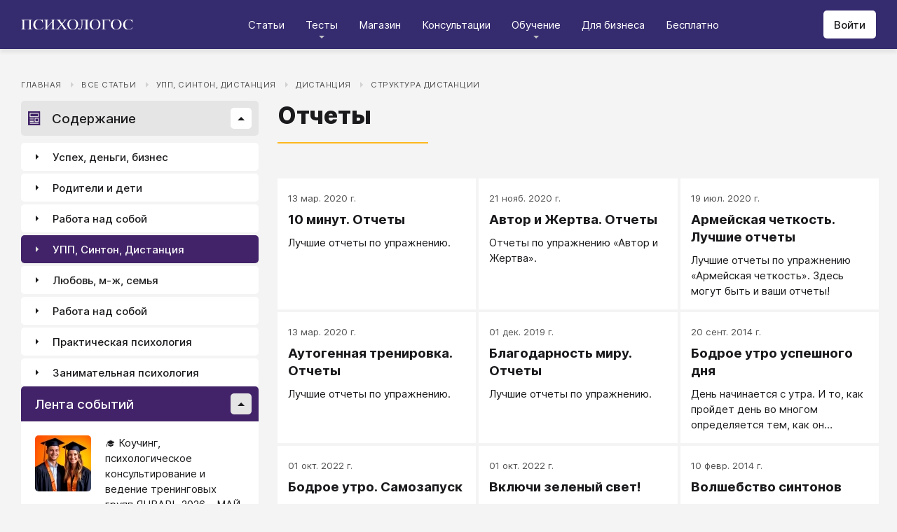

--- FILE ---
content_type: text/html; charset=utf-8
request_url: https://psychologos.ru/categories/view/otchety
body_size: 23700
content:
<!DOCTYPE html><html lang="ru"><head><meta charSet="utf-8" data-next-head=""/><meta name="viewport" content="width=device-width, initial-scale=1" data-next-head=""/><link rel="icon" href="/favicon.ico" data-next-head=""/><meta name="theme-color" content="#ffffff" data-next-head=""/><link rel="manifest" href="/site.webmanifest" data-next-head=""/><link rel="apple-touch-icon" sizes="180x180" href="/apple-touch-icon.png" data-next-head=""/><link rel="icon" type="image/png" sizes="32x32" href="/favicon-32x32.png" data-next-head=""/><link rel="icon" type="image/png" sizes="16x16" href="/favicon-16x16.png" data-next-head=""/><meta name="keywords" content="психология, саморазвитие, Дистанция, клуб, Козлов, статья, упражнение, вебинар, университет, Психологос" data-next-head=""/><title data-next-head="">Категория: Отчеты - Психологос</title><meta name="robots" content="index,follow" data-next-head=""/><meta name="description" content="Список статей в категории &quot;Отчеты&quot;" data-next-head=""/><meta property="og:title" content="Категория: Отчеты - Психологос" data-next-head=""/><meta property="og:description" content="Список статей в категории &quot;Отчеты&quot;" data-next-head=""/><meta property="og:url" content="https://psychologos.ru/categories/view/otchety" data-next-head=""/><meta property="og:type" content="website" data-next-head=""/><link rel="canonical" href="https://psychologos.ru/categories/view/otchety" data-next-head=""/><link data-next-font="size-adjust" rel="preconnect" href="/" crossorigin="anonymous"/><link rel="preload" href="/_next/static/css/5d450324ec0a6866.css" as="style"/><link rel="stylesheet" href="/_next/static/css/5d450324ec0a6866.css" data-n-g=""/><noscript data-n-css=""></noscript><script defer="" noModule="" src="/_next/static/chunks/polyfills-42372ed130431b0a.js"></script><script src="/_next/static/chunks/webpack-71db96f745ca39a7.js" defer=""></script><script src="/_next/static/chunks/framework-07fa42b0580f3467.js" defer=""></script><script src="/_next/static/chunks/main-b68f67e5078ad1e8.js" defer=""></script><script src="/_next/static/chunks/pages/_app-b2e1261aa0ecef23.js" defer=""></script><script src="/_next/static/chunks/615-7b96f8c385a23811.js" defer=""></script><script src="/_next/static/chunks/pages/categories/view/%5B...all%5D-dc18c798c6e91b55.js" defer=""></script><script src="/_next/static/nrRHMti2UWpfUeDvKA7lQ/_buildManifest.js" defer=""></script><script src="/_next/static/nrRHMti2UWpfUeDvKA7lQ/_ssgManifest.js" defer=""></script><style data-emotion="css "></style></head><body><script>window.APP_CONFIG = {API_URL: "https://api.psychologos.ru/api"};</script><link rel="preload" as="image" href="/images/logo.svg"/><link rel="preload" as="image" href="/images/all.svg"/><link rel="preload" as="image" href="/images/arrow.svg"/><link rel="preload" as="image" href="https://api.psychologos.ru/storage/image/czxHKED5nSqeDbcnQ7dm8YxkoXCrO4ym3EUiK7hN_80_80.webp"/><link rel="preload" as="image" href="https://api.psychologos.ru/storage/image/9bL34WQ04kY1pJoBIJ3r6puTaJCtJG6VkLcrU4nE_80_80.webp"/><link rel="preload" as="image" href="https://api.psychologos.ru/storage/image/TNUP6dDJ2ABMiE3j7rhFHJTU22goNe8rwyz9ilRj_80_80.webp"/><link rel="preload" as="image" href="/images/link-arrow.svg"/><link rel="preload" as="image" href="/images/vk.svg"/><link rel="preload" as="image" href="/images/telegram3.svg"/><link rel="preload" as="image" href="/images/telegram.svg"/><link rel="preload" as="image" href="/images/email.svg"/><div id="__next"><style data-emotion="css kjppx0">.css-kjppx0{min-height:100vh;display:-webkit-box;display:-webkit-flex;display:-ms-flexbox;display:flex;-webkit-flex-direction:column;-ms-flex-direction:column;flex-direction:column;}@media (max-width: 1024px){.css-kjppx0{overflow:hidden;}}</style><div class="css-kjppx0"><style data-emotion="css-global 13bcu4r">html{box-sizing:border-box;font-size:15px;}*,*::before,*::after{box-sizing:inherit;}body{font-family:Inter,sans-serif;background:#F4F4F4;color:#1A191C;margin:0;padding:0;overflow-x:hidden;-webkit-font-smoothing:antialiased;-moz-osx-font-smoothing:grayscale;}a{color:#422369;}a:hover,a:focus{-webkit-text-decoration:none;text-decoration:none;}button,input,select,textarea{font-family:Inter,sans-serif;}</style><style data-emotion="css scpsdm">.css-scpsdm{position:fixed;left:0;top:0;width:100%;background:#ffffff;box-shadow:0px 5px 5px rgba(0, 0, 0, 0.07);z-index:100;background-color:#352B6F;}</style><header id="Header" class="css-scpsdm"><style data-emotion="css 124jo9f">.css-124jo9f{max-width:1500px;margin:0 auto;padding:0 30px;height:70px;padding-top:15px;padding-bottom:15px;margin:0 auto;display:-webkit-box;display:-webkit-flex;display:-ms-flexbox;display:flex;-webkit-align-items:center;-webkit-box-align:center;-ms-flex-align:center;align-items:center;-webkit-box-pack:justify;-webkit-justify-content:space-between;justify-content:space-between;}@media (max-width: 767px){.css-124jo9f{padding:0 15px;}}</style><div class="css-124jo9f"><style data-emotion="css ytumd6">.css-ytumd6{-webkit-text-decoration:none;text-decoration:none;}</style><a title="Главная страница Психологоса" class="css-ytumd6" href="/"><style data-emotion="css 1jj2nyj">.css-1jj2nyj{width:160px;margin-right:15px;}.css-1jj2nyj img{display:block;}@media (max-width: 1024px){.css-1jj2nyj{-webkit-order:1;-ms-flex-order:1;order:1;}}</style><div id="homeLink" class="css-1jj2nyj"><img src="/images/logo.svg" alt="Логотип Психологоса - сайта по психологии" width="160" height="16"/></div></a><style data-emotion="css 1t60o5s">.css-1t60o5s{margin:-15px 0;-webkit-align-self:stretch;-ms-flex-item-align:stretch;align-self:stretch;height:calc(100% + 30px);display:-webkit-box;display:-webkit-flex;display:-ms-flexbox;display:flex;-webkit-align-items:stretch;-webkit-box-align:stretch;-ms-flex-align:stretch;align-items:stretch;}@media (max-width: 1024px){.css-1t60o5s{-webkit-order:3;-ms-flex-order:3;order:3;-webkit-align-items:center;-webkit-box-align:center;-ms-flex-align:center;align-items:center;}}</style><div class="css-1t60o5s"><style data-emotion="css qa58r7">.css-qa58r7{display:-webkit-box;display:-webkit-flex;display:-ms-flexbox;display:flex;-webkit-align-items:stretch;-webkit-box-align:stretch;-ms-flex-align:stretch;align-items:stretch;}.css-qa58r7 a,.css-qa58r7 span{padding:0;-webkit-text-decoration:none;text-decoration:none;color:#1A191C;white-space:nowrap;display:block;}.css-qa58r7 span{color:#D2D2D2;cursor:pointer;}@media (max-width: 1024px){.css-qa58r7{position:fixed;top:70px;left:-100%;width:100%;height:100%;background:#fff;}.css-qa58r7 a,.css-qa58r7 span{white-space:normal;font-size:1.125rem;}}@media (max-width: 767px){.css-qa58r7>ul{height:calc(100vh - 150px);}}.css-qa58r7 a[class],.css-qa58r7 a[href]{color:#ffffff;position:relative;cursor:pointer;-webkit-transition:color .15s linear;transition:color .15s linear;}.css-qa58r7 a[class]:hover,.css-qa58r7 a[href]:hover{color:#FDB81F;}@media (max-width: 1024px){.css-qa58r7 a[class],.css-qa58r7 a[href]{color:#1A191C;}.css-qa58r7 a[class]:hover,.css-qa58r7 a[href]:hover{color:#883270;}}.css-qa58r7>ul>li>button{color:#ffffff!important;position:relative;cursor:pointer;}@media (max-width: 1024px){.css-qa58r7>ul>li>button{color:#1A191C!important;}}.css-qa58r7 li:hover>button::before,.css-qa58r7 li:focus-within>button::before{-webkit-filter:invert(87%) sepia(36%) saturate(3961%) hue-rotate(342deg) brightness(103%) contrast(98%);filter:invert(87%) sepia(36%) saturate(3961%) hue-rotate(342deg) brightness(103%) contrast(98%);}.css-qa58r7 ul li ul li a[class],.css-qa58r7 ul li ul li a[href]{color:#1A191C;padding:5px 20px;}.css-qa58r7 ul li ul li a[class]:hover,.css-qa58r7 ul li ul li a[href]:hover{color:#1A191C;}@media (max-width: 1024px){.css-qa58r7 ul li ul li a[class],.css-qa58r7 ul li ul li a[href]{padding:0;}}.css-qa58r7 ul li ul li span{padding:5px 20px;cursor:default;}@media (max-width: 1024px){.css-qa58r7 ul li ul li span{padding:0;}}</style><nav class="css-qa58r7"><style data-emotion="css bcxavq">.css-bcxavq{display:-webkit-box;display:-webkit-flex;display:-ms-flexbox;display:flex;-webkit-align-items:stretch;-webkit-box-align:stretch;-ms-flex-align:stretch;align-items:stretch;list-style:none;padding:0;margin:0;}@media (max-width: 1024px){.css-bcxavq{display:grid;grid-template-columns:repeat(4, 1fr);-webkit-align-items:flex-start;-webkit-box-align:flex-start;-ms-flex-align:flex-start;align-items:flex-start;margin-top:15px;width:100%;max-height:calc(100vh - 85px);overflow-y:auto;padding:0 15px 15px;-webkit-align-self:flex-start;-ms-flex-item-align:flex-start;align-self:flex-start;}}@media (max-width: 768px){.css-bcxavq{grid-template-columns:repeat(3, 1fr);}}@media (max-width: 670px){.css-bcxavq{grid-template-columns:repeat(2, 1fr);}}@media (max-width: 500px){.css-bcxavq{display:block;}}</style><ul class="css-bcxavq"><style data-emotion="css 1si6lj5">.css-1si6lj5{display:-webkit-box;display:-webkit-flex;display:-ms-flexbox;display:flex;-webkit-align-items:center;-webkit-box-align:center;-ms-flex-align:center;align-items:center;margin:0;padding:0 15px;position:relative;}.css-1si6lj5>a,.css-1si6lj5 button{background:none;border:0;margin:0;padding:0;font-family:Inter,sans-serif;font-size:1rem;color:#1A191C;position:relative;}.css-1si6lj5>a:not(:focus-visible),.css-1si6lj5 button:not(:focus-visible){outline:none;}.css-1si6lj5 button::before{content:"";display:block;width:8px;height:4px;background:url(/images/arrow.svg) no-repeat 0 0;-webkit-background-size:contain;background-size:contain;position:absolute;left:50%;bottom:-10px;-webkit-transform:translateX(-50%);-moz-transform:translateX(-50%);-ms-transform:translateX(-50%);transform:translateX(-50%);-webkit-filter:invert(90%) sepia(0%) saturate(70%) hue-rotate(154deg) brightness(96%) contrast(90%);filter:invert(90%) sepia(0%) saturate(70%) hue-rotate(154deg) brightness(96%) contrast(90%);-webkit-transition:filter .2s;transition:filter .2s;}.css-1si6lj5:hover ul,.css-1si6lj5:focus-within ul{display:block;}.css-1si6lj5:hover>button::before,.css-1si6lj5:focus-within>button::before{-webkit-filter:invert(13%) sepia(30%) saturate(4282%) hue-rotate(250deg) brightness(97%) contrast(93%);filter:invert(13%) sepia(30%) saturate(4282%) hue-rotate(250deg) brightness(97%) contrast(93%);}.css-1si6lj5.hidden{position:fixed;left:-200%;top:0;visibility:hidden;}@media (max-width: 1024px){.css-1si6lj5{display:block;margin-bottom:30px;}.css-1si6lj5>a,.css-1si6lj5 button{margin-top:0;font-weight:600;font-size:1.125rem;}.css-1si6lj5>a::before,.css-1si6lj5 button::before{display:none!important;}}@media (max-width: 767px){.css-1si6lj5{margin-bottom:10px;}}</style><li class="css-1si6lj5"><a class="css-0" href="/categories/view">Статьи</a></li><li class="css-1si6lj5"><button>Тесты</button><style data-emotion="css 1gu6pat">.css-1gu6pat{display:none;list-style:none;margin:0;background:#ffffff;position:absolute;left:-5px;min-width:calc(100% + 10px);top:100%;padding:7px 0;box-shadow:0px 5px 5px rgba(0, 0, 0, 0.07);}.css-1gu6pat li{margin:0 0 5px;padding:0;text-align:left;position:relative;}.css-1gu6pat li::before{content:"";display:block;position:absolute;left:0;top:0;width:0;height:100%;background:#883270;}.css-1gu6pat li:last-child{margin-bottom:0;}.css-1gu6pat li:hover::before,.css-1gu6pat li:focus-within::before{width:3px;}.css-1gu6pat a,.css-1gu6pat button,.css-1gu6pat span{padding:5px 20px;}@media (max-width: 1260px){.css-1gu6pat{left:-8px;min-width:calc(100% + 16px);}}@media (max-width: 1024px){.css-1gu6pat{display:block;position:static;box-shadow:none;}.css-1gu6pat li::before{display:none;}.css-1gu6pat a,.css-1gu6pat button,.css-1gu6pat span{padding:2px 10px;font-size:1.125rem;}}</style><ul class="css-1gu6pat"><li><a class="css-0" href="https://distant-nik.psychologos.ru/case-tests">Тесты</a></li><li><a class="css-0" href="https://distant-nik.psychologos.ru/rosen-tests">Розенцвейг Тесты</a></li></ul></li><li class="css-1si6lj5"><a href="https://distant-nik.psychologos.ru/online-market">Магазин</a></li><li class="css-1si6lj5"><a class="css-0" href="/#consultations">Консультации</a></li><li class="lastLi css-1si6lj5"><button>Обучение</button><ul class="css-1gu6pat"><li><a href="https://distant-nik.psychologos.ru">Программа &quot;Дистанция&quot;</a></li><li><a class="css-0" href="/#courses">Курсы</a></li><li><a rel="noreferrer" target="_blank" href="https://www.univer-pp.ru/programm">Университет практической психологии</a></li><li><a target="_blank" href="https://syntone.ru/events/?utm_source=site&amp;utm_campaing=,utm_source=site&amp;utm_campaing=&amp;utm_medium=home&amp;utm_medium=events#calendar-tr-block">Очные тренинги</a></li></ul></li><li class="css-1si6lj5"><a target="_blank" href="/courses/business.html">Для бизнеса</a></li><li class="css-1si6lj5"><a rel="noreferrer" target="_blank" href="http://nkozlov.ru/ilib">Бесплатно</a></li><style data-emotion="css 1akgvat 1mpunro">.css-1akgvat{display:-webkit-box;display:-webkit-flex;display:-ms-flexbox;display:flex;-webkit-align-items:center;-webkit-box-align:center;-ms-flex-align:center;align-items:center;margin:0;padding:0 15px;position:relative;}.css-1akgvat>a,.css-1akgvat button{background:none;border:0;margin:0;padding:0;font-family:Inter,sans-serif;font-size:1rem;color:#1A191C;position:relative;}.css-1akgvat>a:not(:focus-visible),.css-1akgvat button:not(:focus-visible){outline:none;}.css-1akgvat button::before{content:"";display:block;width:8px;height:4px;background:url(/images/arrow.svg) no-repeat 0 0;-webkit-background-size:contain;background-size:contain;position:absolute;left:50%;bottom:-10px;-webkit-transform:translateX(-50%);-moz-transform:translateX(-50%);-ms-transform:translateX(-50%);transform:translateX(-50%);-webkit-filter:invert(90%) sepia(0%) saturate(70%) hue-rotate(154deg) brightness(96%) contrast(90%);filter:invert(90%) sepia(0%) saturate(70%) hue-rotate(154deg) brightness(96%) contrast(90%);-webkit-transition:filter .2s;transition:filter .2s;}.css-1akgvat:hover ul,.css-1akgvat:focus-within ul{display:block;}.css-1akgvat:hover>button::before,.css-1akgvat:focus-within>button::before{-webkit-filter:invert(13%) sepia(30%) saturate(4282%) hue-rotate(250deg) brightness(97%) contrast(93%);filter:invert(13%) sepia(30%) saturate(4282%) hue-rotate(250deg) brightness(97%) contrast(93%);}.css-1akgvat.hidden{position:fixed;left:-200%;top:0;visibility:hidden;}@media (max-width: 1024px){.css-1akgvat{display:block;margin-bottom:30px;}.css-1akgvat>a,.css-1akgvat button{margin-top:0;font-weight:600;font-size:1.125rem;}.css-1akgvat>a::before,.css-1akgvat button::before{display:none!important;}}@media (max-width: 767px){.css-1akgvat{margin-bottom:10px;}}.css-1akgvat.hidden{position:fixed;left:-200%;top:0;visibility:hidden;}.css-1mpunro{display:none;list-style:none;margin:0;background:#ffffff;position:absolute;left:-5px;min-width:calc(100% + 10px);top:100%;padding:7px 0;box-shadow:0px 5px 5px rgba(0, 0, 0, 0.07);}.css-1mpunro li{margin:0 0 5px;padding:0;text-align:left;position:relative;}.css-1mpunro li::before{content:"";display:block;position:absolute;left:0;top:0;width:0;height:100%;background:#883270;}.css-1mpunro li:last-child{margin-bottom:0;}.css-1mpunro li:hover::before,.css-1mpunro li:focus-within::before{width:3px;}.css-1mpunro a,.css-1mpunro button,.css-1mpunro span{padding:5px 20px;}@media (max-width: 1260px){.css-1mpunro{left:-8px;min-width:calc(100% + 16px);}}@media (max-width: 1024px){.css-1mpunro{display:block;position:static;box-shadow:none;}.css-1mpunro li::before{display:none;}.css-1mpunro a,.css-1mpunro button,.css-1mpunro span{padding:2px 10px;font-size:1.125rem;}}.css-1mpunro button{display:block;width:100%;text-align:left;}.css-1mpunro button::before{left:auto;top:50%;right:0;-webkit-transform:translateY(-50%) rotate(-90deg);-moz-transform:translateY(-50%) rotate(-90deg);-ms-transform:translateY(-50%) rotate(-90deg);transform:translateY(-50%) rotate(-90deg);}.css-1mpunro button::after{content:"";display:block;position:absolute;left:0;top:0;right:-2px;height:100%;}.css-1mpunro .lastLi::before{display:none;}.css-1mpunro .lastLi button{padding:5px 20px;}.css-1mpunro .lastLi button::before{left:0;right:auto;-webkit-transform:translateY(-50%) rotate(90deg);-moz-transform:translateY(-50%) rotate(90deg);-ms-transform:translateY(-50%) rotate(90deg);transform:translateY(-50%) rotate(90deg);}.css-1mpunro .lastLi:hover ul,.css-1mpunro .lastLi:focus-within ul{left:auto;right:100%;}.css-1mpunro>li{padding:0;padding-right:10px;}.css-1mpunro>li:hover ul,.css-1mpunro>li:focus-within ul{display:block!important;}.css-1mpunro ul{display:none!important;left:100%;top:-7px;background:#F4F4F4;}</style><li class="css-1akgvat hidden" id="moreLink"><button>Все</button><ul class="css-1mpunro subUl" data-sub-ul="true"><li class="css-1si6lj5"><a class="css-0" href="/categories/view">Статьи</a></li><li class="css-1si6lj5"><button>Тесты</button><ul class="css-1gu6pat"><li><a class="css-0" href="https://distant-nik.psychologos.ru/case-tests">Тесты</a></li><li><a class="css-0" href="https://distant-nik.psychologos.ru/rosen-tests">Розенцвейг Тесты</a></li></ul></li><li class="css-1si6lj5"><a href="https://distant-nik.psychologos.ru/online-market">Магазин</a></li><li class="css-1si6lj5"><a class="css-0" href="/#consultations">Консультации</a></li><li class="lastLi css-1si6lj5"><button>Обучение</button><ul class="css-1gu6pat"><li><a href="https://distant-nik.psychologos.ru">Программа &quot;Дистанция&quot;</a></li><li><a class="css-0" href="/#courses">Курсы</a></li><li><a rel="noreferrer" target="_blank" href="https://www.univer-pp.ru/programm">Университет практической психологии</a></li><li><a target="_blank" href="https://syntone.ru/events/?utm_source=site&amp;utm_campaing=,utm_source=site&amp;utm_campaing=&amp;utm_medium=home&amp;utm_medium=events#calendar-tr-block">Очные тренинги</a></li></ul></li><li class="css-1si6lj5"><a target="_blank" href="/courses/business.html">Для бизнеса</a></li><li class="css-1si6lj5"><a rel="noreferrer" target="_blank" href="http://nkozlov.ru/ilib">Бесплатно</a></li></ul></li></ul></nav></div><style data-emotion="css 2tl9te">.css-2tl9te{display:-webkit-box;display:-webkit-flex;display:-ms-flexbox;display:flex;gap:15px;-webkit-align-items:center;-webkit-box-align:center;-ms-flex-align:center;align-items:center;}@media (max-width: 1024px){.css-2tl9te{-webkit-order:2;-ms-flex-order:2;order:2;margin-left:auto;}}</style><div id="actions" class="css-2tl9te"><style data-emotion="css 1o7oc4f">.css-1o7oc4f{display:-webkit-inline-box;display:-webkit-inline-flex;display:-ms-inline-flexbox;display:inline-flex;-webkit-align-items:center;-webkit-box-align:center;-ms-flex-align:center;align-items:center;-webkit-box-pack:center;-ms-flex-pack:center;-webkit-justify-content:center;justify-content:center;text-align:center;font-weight:500;font-family:Inter,sans-serif;color:#1A191C;line-height:normal;-webkit-text-decoration:none;text-decoration:none;border-radius:5px;opacity:1;cursor:pointer;-webkit-transition:all .2s;transition:all .2s;box-shadow:none;width:auto;color:#1A191C;background:#E5E5E5;font-size:1rem;min-height:40px;padding:10px 15px;border:0;background:#ffffff;-webkit-flex-shrink:0;-ms-flex-negative:0;flex-shrink:0;}.css-1o7oc4f:hover{background-color:#422369;border-color:#422369;color:#ffffff;-webkit-text-decoration:none!important;text-decoration:none!important;}.css-1o7oc4f:hover{background-color:#FDB81F;color:#1A191C;}@media (max-width: 1024px){.css-1o7oc4f{padding-left:15px;padding-right:15px;}}@media (max-width: 767px){.css-1o7oc4f{font-size:0.8125rem;padding:10px;height:32px;min-height:32px;line-height:1;}.css-1o7oc4f img{display:block;}.css-1o7oc4f span{display:none;}}</style><a class="css-1o7oc4f Button" href="https://distant-nik.psychologos.ru/login">Войти</a></div></div></header><style data-emotion="css 1hiovad">.css-1hiovad{-webkit-box-flex:1;-webkit-flex-grow:1;-ms-flex-positive:1;flex-grow:1;padding:70px 0 0;}</style><main class="css-1hiovad"><div class="css-0"><style data-emotion="css oy70lk">.css-oy70lk{max-width:1500px;margin:0 auto;padding:0 30px;}@media (max-width: 767px){.css-oy70lk{padding:0 15px;}}</style><div class="css-oy70lk"><div class="css-0"><style data-emotion="css 1gssf37">.css-1gssf37{margin:40px 0 15px;}@media (max-width: 767px){.css-1gssf37{margin-top:20px;}}</style><nav class="css-1gssf37"><style data-emotion="css av5yh6">.css-av5yh6{list-style:none;display:-webkit-box;display:-webkit-flex;display:-ms-flexbox;display:flex;-webkit-box-flex-wrap:wrap;-webkit-flex-wrap:wrap;-ms-flex-wrap:wrap;flex-wrap:wrap;margin:0;padding:0;}.css-av5yh6 li{padding-right:28px;position:relative;}.css-av5yh6 li::after{content:"";display:block;width:0;height:0;position:absolute;right:11px;top:7px;border-style:solid;border-width:4px 0 4px 4px;border-color:transparent #D2D2D2;}.css-av5yh6 li:last-child{padding-right:0;}.css-av5yh6 li:last-child::after{display:none;}@media (max-width: 767px){.css-av5yh6 li{padding-right:18px;}.css-av5yh6 li::after{right:7px;}}.css-av5yh6 a{font-size:0.75rem;color:#505050;text-transform:uppercase;-webkit-text-decoration:none;text-decoration:none;letter-spacing:0.05em;}.css-av5yh6 a:hover,.css-av5yh6 a:focus{-webkit-text-decoration:underline;text-decoration:underline;}@media (max-width: 767px){.css-av5yh6 a{font-size:0.8rem;}}.css-av5yh6 button{background-color:transparent;border:none;padding:0;font-size:0.75rem;color:#505050;text-transform:uppercase;-webkit-text-decoration:none;text-decoration:none;letter-spacing:0.05em;cursor:pointer;}.css-av5yh6 button:hover,.css-av5yh6 button:focus{-webkit-text-decoration:underline;text-decoration:underline;}@media (max-width: 767px){.css-av5yh6 button{font-size:0.8rem;}}</style><ul class="css-av5yh6"><li><a href="/">Главная</a></li><li><a href="/categories/view">Все статьи</a></li><li><a href="/categories/view/9-upp-sinton-distanciia">УПП, Синтон, Дистанция</a></li><li><a href="/categories/view/distanciya">Дистанция</a></li><li><a href="/categories/view/struktura-distancii">Структура Дистанции</a></li></ul></nav><style data-emotion="css e0jz4u">.css-e0jz4u{display:grid;gap:27px;grid-template-columns:339px 1fr;width:100%;padding:0 0 50px;}@media (max-width: 1024px){.css-e0jz4u{grid-template-columns:1fr;padding:50px 0;}}@media (max-width: 767px){.css-e0jz4u{padding:25px 0;}}</style><div class="css-e0jz4u"><style data-emotion="css 15ew4b8">.css-15ew4b8{display:-webkit-box;display:-webkit-flex;display:-ms-flexbox;display:flex;-webkit-flex-direction:column;-ms-flex-direction:column;flex-direction:column;min-width:1px;-webkit-box-flex:1;-webkit-flex-grow:1;-ms-flex-positive:1;flex-grow:1;grid-column:2;}@media (max-width: 1024px){.css-15ew4b8{grid-column:1;}}</style><div class="css-15ew4b8"><style data-emotion="css x7ezzw">.css-x7ezzw{display:-webkit-box;display:-webkit-flex;display:-ms-flexbox;display:flex;-webkit-align-items:flex-start;-webkit-box-align:flex-start;-ms-flex-align:flex-start;align-items:flex-start;-webkit-box-pack:justify;-webkit-justify-content:space-between;justify-content:space-between;-webkit-box-flex-wrap:wrap;-webkit-flex-wrap:wrap;-ms-flex-wrap:wrap;flex-wrap:wrap;}</style><div class="css-x7ezzw"><style data-emotion="css 12rj517">.css-12rj517{padding:0 0 20px;position:relative;text-align:left;font-size:2.25rem;font-weight:800;margin-bottom:15px;}.css-12rj517>*{margin:0;font-size:inherit;font-weight:inherit;text-wrap:balance;}.css-12rj517::after{content:"";display:block;width:215px;height:2px;position:absolute;bottom:0;left:0;right:auto;-webkit-transform:none;-moz-transform:none;-ms-transform:none;transform:none;background:#FDB81F;}@media (max-width: 767px){.css-12rj517{font-size:1.375rem!important;padding-bottom:15px!important;}.css-12rj517::after{width:100px;}}</style><div class="css-12rj517"><h1>Отчеты</h1></div><style data-emotion="css w1c1ci">.css-w1c1ci{display:-webkit-box;display:-webkit-flex;display:-ms-flexbox;display:flex;-webkit-align-items:flex-start;-webkit-box-align:flex-start;-ms-flex-align:flex-start;align-items:flex-start;margin-bottom:5px;padding-top:5px;-webkit-box-flex-wrap:wrap;-webkit-flex-wrap:wrap;-ms-flex-wrap:wrap;flex-wrap:wrap;}@media (max-width: 767px){.css-w1c1ci{padding-top:0;}}</style><div class="css-w1c1ci"></div></div><style data-emotion="css tr0r3x">.css-tr0r3x{margin-top:15px;}</style><div class="css-tr0r3x"><style data-emotion="css 1hyq6qe">.css-1hyq6qe{display:-webkit-box;display:-webkit-flex;display:-ms-flexbox;display:flex;-webkit-align-items:flex-start;-webkit-box-align:flex-start;-ms-flex-align:flex-start;align-items:flex-start;-webkit-box-pack:justify;-webkit-justify-content:space-between;justify-content:space-between;-webkit-box-flex-wrap:wrap;-webkit-flex-wrap:wrap;-ms-flex-wrap:wrap;flex-wrap:wrap;margin-bottom:20px;}@media (max-width: 768px){.css-1hyq6qe{-webkit-flex-direction:column-reverse;-ms-flex-direction:column-reverse;flex-direction:column-reverse;-webkit-align-items:flex-start;-webkit-box-align:flex-start;-ms-flex-align:flex-start;align-items:flex-start;}}</style><div class="css-1hyq6qe"><style data-emotion="css jh74ow">.css-jh74ow>div{display:-webkit-box;display:-webkit-flex;display:-ms-flexbox;display:flex;-webkit-align-items:center;-webkit-box-align:center;-ms-flex-align:center;align-items:center;-webkit-box-flex-wrap:wrap;-webkit-flex-wrap:wrap;-ms-flex-wrap:wrap;flex-wrap:wrap;}</style><div class="css-jh74ow"><div></div><div></div></div></div><div class="css-1u8qly9"><style data-emotion="css 189ip23">.css-189ip23{display:-webkit-box;display:-webkit-flex;display:-ms-flexbox;display:flex;-webkit-align-items:stretch;-webkit-box-align:stretch;-ms-flex-align:stretch;align-items:stretch;-webkit-box-flex-wrap:wrap;-webkit-flex-wrap:wrap;-ms-flex-wrap:wrap;flex-wrap:wrap;margin:0 -4px;}@media (max-width: 767px){.css-189ip23{margin:0;}}</style><div class="css-189ip23"><style data-emotion="css q1sydm">.css-q1sydm{--content-card-title-underline:none;display:-webkit-box;display:-webkit-flex;display:-ms-flexbox;display:flex;-webkit-flex-direction:column;-ms-flex-direction:column;flex-direction:column;position:relative;-webkit-align-items:stretch;-webkit-box-align:stretch;-ms-flex-align:stretch;align-items:stretch;background:#ffffff;-webkit-text-decoration:none;text-decoration:none;color:#1A191C;margin:0 0 4px 4px;width:calc(100% / 3 - 4px);}.css-q1sydm:hover{--content-card-title-underline:underline;}@media (max-width: 1260px){.css-q1sydm{width:calc(100% / 2 - 4px);}}@media (max-width: 767px){.css-q1sydm{width:calc(100% / 1);}}</style><a class="css-q1sydm" href="/articles/view/10-minut-otchety"><style data-emotion="css 9ektq3">.css-9ektq3{display:-webkit-box;display:-webkit-flex;display:-ms-flexbox;display:flex;-webkit-flex-direction:column;-ms-flex-direction:column;flex-direction:column;width:100%;padding:20px 15px 15px;z-index:1;-webkit-box-flex:1;-webkit-flex-grow:1;-ms-flex-positive:1;flex-grow:1;}</style><div class="css-9ektq3"><style data-emotion="css a5dmgy">.css-a5dmgy{margin-bottom:10px;font-size:0.875rem;color:#505050;}</style><div class="css-a5dmgy">13 мар. 2020 г.</div><style data-emotion="css 15v5v2f">.css-15v5v2f{margin-bottom:10px;font-weight:bold;font-size:1.25rem;word-wrap:break-word;-webkit-text-decoration:var(--content-card-title-underline);text-decoration:var(--content-card-title-underline);display:-webkit-box;line-clamp:3px;-webkit-line-clamp:3;-webkit-box-orient:vertical;max-height:75px;overflow:hidden;line-height:25px;text-overflow:ellipsis;}</style><div class="css-15v5v2f">10 минут. Отчеты</div><style data-emotion="css 19ve8ve">.css-19ve8ve{word-wrap:break-word;display:-webkit-box;line-clamp:3px;-webkit-line-clamp:3;-webkit-box-orient:vertical;max-height:66px;overflow:hidden;line-height:22px;text-overflow:ellipsis;}</style><div class="css-19ve8ve">Лучшие отчеты по упражнению.</div></div></a><a class="css-q1sydm" href="/articles/view/avtor-i-zhertva-otchety"><div class="css-9ektq3"><div class="css-a5dmgy">21 нояб. 2020 г.</div><div class="css-15v5v2f">Автор и Жертва. Отчеты</div><div class="css-19ve8ve">Отчеты по упражнению «Автор и Жертва».</div></div></a><a class="css-q1sydm" href="/articles/view/armeyskaya-chetkost-luchshie-otchety"><div class="css-9ektq3"><div class="css-a5dmgy">19 июл. 2020 г.</div><div class="css-15v5v2f">Армейская четкость. Лучшие отчеты</div><div class="css-19ve8ve">Лучшие отчеты по упражнению «Армейская четкость». Здесь могут быть и ваши отчеты!</div></div></a><a class="css-q1sydm" href="/articles/view/autogennaya-trenirovka-otchety"><div class="css-9ektq3"><div class="css-a5dmgy">13 мар. 2020 г.</div><div class="css-15v5v2f">Аутогенная тренировка. Отчеты</div><div class="css-19ve8ve">Лучшие отчеты по упражнению.</div></div></a><a class="css-q1sydm" href="/articles/view/blagodarnost-miru-otchety"><div class="css-9ektq3"><div class="css-a5dmgy">01 дек. 2019 г.</div><div class="css-15v5v2f">Благодарность миру. Отчеты</div><div class="css-19ve8ve">Лучшие отчеты по упражнению.</div></div></a><a class="css-q1sydm" href="/articles/view/bodroe-utro-uspeshnogo-dnya"><div class="css-9ektq3"><div class="css-a5dmgy">20 сент. 2014 г.</div><div class="css-15v5v2f">Бодрое утро успешного дня</div><div class="css-19ve8ve">День начинается с утра. И то, как пройдет день во многом определяется тем, как он начнется. Сделанное «Бодрое утро» — это возможность не зависеть от обстоятельств.</div></div></a><a class="css-q1sydm" href="/articles/view/bodroe-utro.-samozapusk"><div class="css-9ektq3"><div class="css-a5dmgy">01 окт. 2022 г.</div><div class="css-15v5v2f">Бодрое утро. Самозапуск</div><div class="css-19ve8ve">После хорошего, достаточного по времени сна, бодрое утро самозапускается!</div></div></a><a class="css-q1sydm" href="/articles/view/vkliuci-zelenyi-svet"><div class="css-9ektq3"><div class="css-a5dmgy">01 окт. 2022 г.</div><div class="css-15v5v2f">Включи зеленый свет!</div><div class="css-19ve8ve">Вторая сессия дистанции. Упражнение «Я себя люблю». Николай Иванович вызывает 10 желающих. Меня среди них нет. Вопрос звучит на весь зал: «Почему ты не вышла?» Мой ответ мне не понравился. Испугалась. </div></div></a><a class="css-q1sydm" href="/articles/view/volshebstvo-sintonov"><div class="css-9ektq3"><div class="css-a5dmgy">10 февр. 2014 г.</div><div class="css-15v5v2f">Волшебство синтонов</div><div class="css-19ve8ve">Настроение очень хорошее, и «мир прекрасен» чаще является моим фоном. </div></div></a><a class="css-q1sydm" href="/articles/view/vsegda-horosho-otchety"><div class="css-9ektq3"><div class="css-a5dmgy">14 мар. 2020 г.</div><div class="css-15v5v2f">Всегда Хорошо. Отчеты</div><div class="css-19ve8ve">Лучшие отчеты по упражнению.</div></div></a><a class="css-q1sydm" href="/articles/view/vcuvstvovanie-i-nemnogo-nestandartnyh-postupkov"><div class="css-9ektq3"><div class="css-a5dmgy">17 нояб. 2016 г.</div><div class="css-15v5v2f">Вчувствование и немного нестандартных поступков</div><div class="css-19ve8ve">Развитие способности лучше понимать другого человека, чувствовать его, видеть мир его глазами, легче находить общий язык с людьми, избегать ненужных конфликтов или легко гасить их.</div></div></a><a class="css-q1sydm" href="/articles/view/vchuvstvovanie-otchety"><div class="css-9ektq3"><div class="css-a5dmgy">13 мар. 2020 г.</div><div class="css-15v5v2f">Вчувствование. Отчеты</div><div class="css-19ve8ve">Лучшие отчеты по упражнению.</div></div></a><a class="css-q1sydm" href="/articles/view/vycherpyvayu-plyusy-otchety"><div class="css-9ektq3"><div class="css-a5dmgy">14 мар. 2020 г.</div><div class="css-15v5v2f">Вычерпываю плюсы. Отчеты</div><div class="css-19ve8ve">Лучшие отчеты по упражнению.</div></div></a><a class="css-q1sydm" href="/articles/view/govoryu-tezisami-otchety"><div class="css-9ektq3"><div class="css-a5dmgy">14 мар. 2020 г.</div><div class="css-15v5v2f">Говорю тезисами. Отчеты</div><div class="css-19ve8ve">Лучшие отчеты по упражнению.</div></div></a><a class="css-q1sydm" href="/articles/view/da-slovarikzpt-ili-kak-ya-sdelala-svoyu-rech-bolee-osoznannoy"><div class="css-9ektq3"><div class="css-a5dmgy">01 окт. 2014 г.</div><div class="css-15v5v2f">ДА-словарик, или как я сделала свою речь более осознанной</div><div class="css-19ve8ve">Эта работа является отчетом по упражнению «Убираю нетки». В помощь людям, «чистящим» свою речь от «неток», предлагаю свой ДА-словарик. Я постаралась сделать его коротким, сведя большинство фраз к общим «формулам». Кроме того, привожу и часто встречающиеся отдельные фразы.</div></div></a></div></div><style data-emotion="css ypgzdh">.css-ypgzdh{display:-webkit-box;display:-webkit-flex;display:-ms-flexbox;display:flex;-webkit-box-pack:center;-ms-flex-pack:center;-webkit-justify-content:center;justify-content:center;border-top:1px solid #E5E5E5;margin-top:30px;padding:20px 0;}</style><div class="css-ypgzdh"><style data-emotion="css 4h4i1m">.css-4h4i1m{display:-webkit-box;display:-webkit-flex;display:-ms-flexbox;display:flex;-webkit-align-items:center;-webkit-box-align:center;-ms-flex-align:center;align-items:center;-webkit-box-flex-wrap:wrap;-webkit-flex-wrap:wrap;-ms-flex-wrap:wrap;flex-wrap:wrap;}</style><div class="css-4h4i1m"><style data-emotion="css 1gdfrsr">.css-1gdfrsr{display:-webkit-inline-box;display:-webkit-inline-flex;display:-ms-inline-flexbox;display:inline-flex;-webkit-align-items:center;-webkit-box-align:center;-ms-flex-align:center;align-items:center;-webkit-box-pack:center;-ms-flex-pack:center;-webkit-justify-content:center;justify-content:center;text-align:center;font-weight:500;font-family:Inter,sans-serif;color:#1A191C;line-height:normal;-webkit-text-decoration:none;text-decoration:none;border-radius:5px;opacity:1;cursor:pointer;-webkit-transition:all .2s;transition:all .2s;box-shadow:none;width:auto;color:#1A191C;background:#E5E5E5;font-size:1rem;min-height:40px;padding:10px 15px;border:0;background-color:#422369;border-color:#422369;color:#ffffff;padding:8px 10px;margin:5px 8px;min-width:32px;min-height:32px;line-height:1;background-color:#ffffff;}.css-1gdfrsr:hover{background-color:#422369;border-color:#422369;color:#ffffff;-webkit-text-decoration:none!important;text-decoration:none!important;}.css-1gdfrsr.active{background-color:#883270;}</style><a class="css-1gdfrsr Button active" href="/categories/view/otchety?page=1">1</a><style data-emotion="css etbud">.css-etbud{display:-webkit-inline-box;display:-webkit-inline-flex;display:-ms-inline-flexbox;display:inline-flex;-webkit-align-items:center;-webkit-box-align:center;-ms-flex-align:center;align-items:center;-webkit-box-pack:center;-ms-flex-pack:center;-webkit-justify-content:center;justify-content:center;text-align:center;font-weight:500;font-family:Inter,sans-serif;color:#1A191C;line-height:normal;-webkit-text-decoration:none;text-decoration:none;border-radius:5px;opacity:1;cursor:pointer;-webkit-transition:all .2s;transition:all .2s;box-shadow:none;width:auto;color:#1A191C;background:#E5E5E5;font-size:1rem;min-height:40px;padding:10px 15px;border:0;padding:8px 10px;margin:5px 8px;min-width:32px;min-height:32px;line-height:1;background-color:#ffffff;}.css-etbud:hover{background-color:#422369;border-color:#422369;color:#ffffff;-webkit-text-decoration:none!important;text-decoration:none!important;}.css-etbud.active{background-color:#883270;}</style><a class="css-etbud Button" href="/categories/view/otchety?page=2">2</a><style data-emotion="css gzctm3">.css-gzctm3{display:-webkit-inline-box;display:-webkit-inline-flex;display:-ms-inline-flexbox;display:inline-flex;-webkit-align-items:center;-webkit-box-align:center;-ms-flex-align:center;align-items:center;-webkit-box-pack:center;-ms-flex-pack:center;-webkit-justify-content:center;justify-content:center;text-align:center;font-weight:500;font-family:Inter,sans-serif;color:#1A191C;line-height:normal;-webkit-text-decoration:none;text-decoration:none;background:#E5E5E5;border-radius:5px;opacity:.5;cursor:default;-webkit-transition:all .2s;transition:all .2s;box-shadow:none;width:auto;font-size:1rem;min-height:40px;padding:10px 15px;border:0;padding:8px 10px;margin:5px 8px;min-width:32px;min-height:32px;line-height:1;background-color:#ffffff;opacity:1;position:relative;}.css-gzctm3:hover{-webkit-text-decoration:none!important;text-decoration:none!important;}.css-gzctm3.active{background-color:#883270;}.css-gzctm3::before{content:"";display:block;width:3px;height:3px;position:absolute;left:50%;top:50%;-webkit-transform:translate(-50%,-50%);-moz-transform:translate(-50%,-50%);-ms-transform:translate(-50%,-50%);transform:translate(-50%,-50%);border-radius:50%;box-shadow:5px 0 0 #1A191C,-5px 0 0 #1A191C;background:#1A191C;}</style><button class="css-gzctm3 Button" disabled=""></button><a class="css-etbud Button" href="/categories/view/otchety?page=6">6</a><a class="css-etbud Button" href="/categories/view/otchety?page=7">7</a></div></div></div></div><style data-emotion="css 6su6fj 1rk8gnr hjojga">.css-6su6fj{-webkit-flex-shrink:0;-ms-flex-negative:0;flex-shrink:0;}.css-1rk8gnr{grid-column:1;grid-row:1;}@media (max-width: 1024px){.css-1rk8gnr{grid-row:2;}}.css-hjojga{-webkit-flex-shrink:0;-ms-flex-negative:0;flex-shrink:0;grid-column:1;grid-row:1;}@media (max-width: 1024px){.css-hjojga{grid-row:2;}}</style><aside class="ThreeColsAside css-hjojga"><style data-emotion="css 1cwkjen">.css-1cwkjen{display:-webkit-box;display:-webkit-flex;display:-ms-flexbox;display:flex;-webkit-flex-direction:column;-ms-flex-direction:column;flex-direction:column;gap:10px;position:-webkit-sticky;position:sticky;top:88px;z-index:1;}</style><div class="css-1cwkjen"><div class="css-1u8qly9"><style data-emotion="css 12d3954">.css-12d3954{display:-webkit-inline-box;display:-webkit-inline-flex;display:-ms-inline-flexbox;display:inline-flex;-webkit-align-items:center;-webkit-box-align:center;-ms-flex-align:center;align-items:center;-webkit-box-pack:center;-ms-flex-pack:center;-webkit-justify-content:center;justify-content:center;text-align:center;font-weight:500;font-family:Inter,sans-serif;color:#1A191C;line-height:normal;-webkit-text-decoration:none;text-decoration:none;border-radius:5px;opacity:1;cursor:pointer;-webkit-transition:all .2s;transition:all .2s;box-shadow:none;width:auto;color:#1A191C;background:#E5E5E5;font-size:1.25rem;padding:13px 25px;border:0;width:100%;display:-webkit-box;display:-webkit-flex;display:-ms-flexbox;display:flex;-webkit-align-items:center;-webkit-box-align:center;-ms-flex-align:center;align-items:center;-webkit-box-pack:start;-ms-flex-pack:start;-webkit-justify-content:flex-start;justify-content:flex-start;padding:10px;margin-bottom:10px;opacity:1;}.css-12d3954:hover{background-color:#422369;border-color:#422369;color:#ffffff;-webkit-text-decoration:none!important;text-decoration:none!important;}@media (max-width: 767px){.css-12d3954{font-size:1rem;padding:10px 20px;}}.css-12d3954:hover>img{-webkit-filter:invert(1);filter:invert(1);}.css-12d3954:last-child{margin-bottom:0;}</style><a class="css-12d3954 Button" href="/categories/view"><style data-emotion="css 16g30il">.css-16g30il{display:block;width:20px;height:20px;margin-right:14px;-webkit-filter:invert(13%) sepia(30%) saturate(4282%) hue-rotate(250deg) brightness(97%) contrast(93%);filter:invert(13%) sepia(30%) saturate(4282%) hue-rotate(250deg) brightness(97%) contrast(93%);-webkit-transition:filter .2s;transition:filter .2s;}</style><img src="/images/all.svg" alt="" class="css-16g30il"/>Содержание<style data-emotion="css n7meqt">.css-n7meqt{display:-webkit-box;display:-webkit-flex;display:-ms-flexbox;display:flex;-webkit-align-items:center;-webkit-box-align:center;-ms-flex-align:center;align-items:center;-webkit-box-pack:center;-ms-flex-pack:center;-webkit-justify-content:center;justify-content:center;width:30px;height:30px;margin-left:auto;border-radius:5px;background:#ffffff;}.css-n7meqt img{display:block;width:10px;height:5px;-webkit-transform:rotate(180deg);-moz-transform:rotate(180deg);-ms-transform:rotate(180deg);transform:rotate(180deg);}</style><div role="button" tabindex="0" class="css-n7meqt"><img src="/images/arrow.svg" alt=""/></div></a><style data-emotion="css 1iruc8t">.css-1iruc8t{list-style:none;margin:0;padding:0;}</style><ul class="css-1iruc8t"><style data-emotion="css 1d6506k">.css-1d6506k{margin:0 0 4px;}.css-1d6506k:last-child{margin-bottom:0;}</style><li class="css-1d6506k"><style data-emotion="css 1h5rgl5">.css-1h5rgl5{display:-webkit-inline-box;display:-webkit-inline-flex;display:-ms-inline-flexbox;display:inline-flex;-webkit-align-items:center;-webkit-box-align:center;-ms-flex-align:center;align-items:center;-webkit-box-pack:center;-ms-flex-pack:center;-webkit-justify-content:center;justify-content:center;text-align:center;font-weight:500;font-family:Inter,sans-serif;color:#1A191C;line-height:normal;-webkit-text-decoration:none;text-decoration:none;border-radius:5px;opacity:1;cursor:pointer;-webkit-transition:all .2s;transition:all .2s;box-shadow:none;width:auto;color:#1A191C;background:#E5E5E5;font-size:1rem;min-height:40px;padding:10px 15px;border:0;width:100%;position:relative;padding:10px 10px 10px 45px;text-align:left;-webkit-box-pack:start;-ms-flex-pack:start;-webkit-justify-content:flex-start;justify-content:flex-start;background:#ffffff;}.css-1h5rgl5:hover{background-color:#422369;border-color:#422369;color:#ffffff;-webkit-text-decoration:none!important;text-decoration:none!important;}.css-1h5rgl5::before{content:"";display:block;width:8px;height:4px;position:absolute;left:19px;top:50%;-webkit-transform:translateY(-50%) rotate(-90deg);-moz-transform:translateY(-50%) rotate(-90deg);-ms-transform:translateY(-50%) rotate(-90deg);transform:translateY(-50%) rotate(-90deg);background:url(/images/arrow.svg) no-repeat 0 0;-webkit-background-size:contain;background-size:contain;}.css-1h5rgl5:hover::before{-webkit-filter:invert(1);filter:invert(1);}</style><a class="css-1h5rgl5 Button" href="/categories/view/uspex-dengi-biznes">Успех, деньги, бизнес</a></li><li class="css-1d6506k"><a class="css-1h5rgl5 Button" href="/categories/view/5-roditeli-deti-vospitanie">Родители и дети</a></li><li class="css-1d6506k"><a class="css-1h5rgl5 Button" href="/categories/view/rabota-nad-soboj">Работа над собой</a></li><li class="css-1d6506k"><style data-emotion="css qfzpww">.css-qfzpww{display:-webkit-inline-box;display:-webkit-inline-flex;display:-ms-inline-flexbox;display:inline-flex;-webkit-align-items:center;-webkit-box-align:center;-ms-flex-align:center;align-items:center;-webkit-box-pack:center;-ms-flex-pack:center;-webkit-justify-content:center;justify-content:center;text-align:center;font-weight:500;font-family:Inter,sans-serif;color:#1A191C;line-height:normal;-webkit-text-decoration:none;text-decoration:none;border-radius:5px;opacity:1;cursor:pointer;-webkit-transition:all .2s;transition:all .2s;box-shadow:none;width:auto;color:#1A191C;background:#E5E5E5;font-size:1rem;min-height:40px;padding:10px 15px;border:0;background-color:#422369;border-color:#422369;color:#ffffff;width:100%;position:relative;padding:10px 10px 10px 45px;text-align:left;-webkit-box-pack:start;-ms-flex-pack:start;-webkit-justify-content:flex-start;justify-content:flex-start;}.css-qfzpww:hover{background-color:#422369;border-color:#422369;color:#ffffff;-webkit-text-decoration:none!important;text-decoration:none!important;}.css-qfzpww::before{content:"";display:block;width:8px;height:4px;position:absolute;left:19px;top:50%;-webkit-transform:translateY(-50%) rotate(-90deg);-moz-transform:translateY(-50%) rotate(-90deg);-ms-transform:translateY(-50%) rotate(-90deg);transform:translateY(-50%) rotate(-90deg);background:url(/images/arrow.svg) no-repeat 0 0;-webkit-background-size:contain;background-size:contain;}.css-qfzpww:hover::before{-webkit-filter:invert(1);filter:invert(1);}.css-qfzpww::before{-webkit-filter:invert(1);filter:invert(1);}</style><a class="css-qfzpww Button active" href="/categories/view/9-upp-sinton-distanciia">УПП, Синтон, Дистанция</a></li><li class="css-1d6506k"><a class="css-1h5rgl5 Button" href="/categories/view/4-liubov-m-z-semia">Любовь, м-ж, семья</a></li><li class="css-1d6506k"><a class="css-1h5rgl5 Button" href="/categories/view/rabota-nad-soboi">Работа над собой</a></li><li class="css-1d6506k"><a class="css-1h5rgl5 Button" href="/categories/view/prakticheskaya_psihologiya">Практическая психология</a></li><li class="css-1d6506k"><a class="css-1h5rgl5 Button" href="/categories/view/zanimatelnaia-psixologiia">Занимательная психология</a></li></ul></div><style data-emotion="css 1c924kh">.css-1c924kh{display:-webkit-box;display:-webkit-flex;display:-ms-flexbox;display:flex;-webkit-flex-direction:column;-ms-flex-direction:column;flex-direction:column;}</style><div class="css-1c924kh"><style data-emotion="css rgxdjq">.css-rgxdjq{display:-webkit-inline-box;display:-webkit-inline-flex;display:-ms-inline-flexbox;display:inline-flex;-webkit-align-items:center;-webkit-box-align:center;-ms-flex-align:center;align-items:center;-webkit-box-pack:center;-ms-flex-pack:center;-webkit-justify-content:center;justify-content:center;text-align:center;font-weight:500;font-family:Inter,sans-serif;color:#1A191C;line-height:normal;-webkit-text-decoration:none;text-decoration:none;border-radius:5px;opacity:1;cursor:pointer;-webkit-transition:all .2s;transition:all .2s;box-shadow:none;width:auto;color:#1A191C;background:#E5E5E5;font-size:1.25rem;padding:13px 25px;border:0;background-color:#422369;border-color:#422369;color:#ffffff;width:100%;display:-webkit-box;display:-webkit-flex;display:-ms-flexbox;display:flex;-webkit-align-items:center;-webkit-box-align:center;-ms-flex-align:center;align-items:center;-webkit-box-pack:start;-ms-flex-pack:start;-webkit-justify-content:flex-start;justify-content:flex-start;padding:10px 10px 10px 20px;border-radius:5px 5px 0 0;}.css-rgxdjq:hover{background-color:#422369;border-color:#422369;color:#ffffff;-webkit-text-decoration:none!important;text-decoration:none!important;}@media (max-width: 767px){.css-rgxdjq{font-size:1rem;padding:10px 20px;}}</style><button class="css-rgxdjq Button active">Лента событий<style data-emotion="css rugxdq">.css-rugxdq{display:-webkit-box;display:-webkit-flex;display:-ms-flexbox;display:flex;-webkit-align-items:center;-webkit-box-align:center;-ms-flex-align:center;align-items:center;-webkit-box-pack:center;-ms-flex-pack:center;-webkit-justify-content:center;justify-content:center;width:30px;height:30px;margin-left:auto;border-radius:5px;background:#E5E5E5;}.css-rugxdq svg{display:block;width:10px;height:5px;-webkit-transform:rotate(180deg);-moz-transform:rotate(180deg);-ms-transform:rotate(180deg);transform:rotate(180deg);}</style><div class="css-rugxdq"><svg width="10" height="5" viewBox="0 0 10 5" xmlns="http://www.w3.org/2000/svg"><path fill-rule="evenodd" clip-rule="evenodd" d="M0 0L5 5L10 0H0Z" fill="#1A191C"></path></svg></div></button><style data-emotion="css cypezf">.css-cypezf{background:#ffffff;padding:20px;border-radius:0 0 5px 5px;height:100%;display:-webkit-box;display:-webkit-flex;display:-ms-flexbox;display:flex;-webkit-flex-direction:column;-ms-flex-direction:column;flex-direction:column;}</style><div class="css-cypezf"><div class="css-0"><style data-emotion="css 1a8r3lq">.css-1a8r3lq{display:grid;grid-template-columns:80px 1fr;gap:20px;margin-bottom:12px;padding-bottom:12px;border-bottom:1px solid #E5E5E5;-webkit-text-decoration:none;text-decoration:none;}.css-1a8r3lq[href]:hover [class*=title]{-webkit-text-decoration:underline;text-decoration:underline;}</style><a href="https://www.univer-pp.ru/zprogramm?utm_source=psychologos&amp;utm_medium=free&amp;utm_content=banner&amp;utm_campaign=flagship" target="_blank" rel="noreferrer" class="css-1a8r3lq"><div class="css-0"><style data-emotion="css 3h5u3b">.css-3h5u3b{background:#E5E5E5;width:80px;height:80px;}.css-3h5u3b img{display:block;width:100%;height:100%;object-fit:cover;border-radius:5px;}</style><div class="css-3h5u3b"><img src="https://api.psychologos.ru/storage/image/czxHKED5nSqeDbcnQ7dm8YxkoXCrO4ym3EUiK7hN_80_80.webp" alt=""/></div></div><style data-emotion="css 31l7gp">.css-31l7gp{min-width:0;}</style><div class="css-31l7gp"><style data-emotion="css bthisu">.css-bthisu{line-height:22px;color:#1A191C;overflow-wrap:break-word;word-wrap:break-word;-webkit-hyphens:auto;-moz-hyphens:auto;-ms-hyphens:auto;hyphens:auto;}</style><div class="css-bthisu">🎓 Коучинг, психологическое консультирование  и ведение тренинговых групп ЯНВАРЬ 2026 – МАЙ 2027</div></div></a><a href="https://psychologos.ru/articles/view/2-1" target="_blank" rel="noreferrer" class="css-1a8r3lq"><div class="css-0"><div class="css-3h5u3b"><img src="https://api.psychologos.ru/storage/image/9bL34WQ04kY1pJoBIJ3r6puTaJCtJG6VkLcrU4nE_80_80.webp" alt=""/></div></div><div class="css-31l7gp"><div class="css-bthisu">СПЯЩАЯ ЦАРЕВНА, правдивое повествование по следам сказочника А.С. Пушкина.</div></div></a><a href="https://t.me/kozlovni" target="_blank" rel="noreferrer" class="css-1a8r3lq"><div class="css-0"><div class="css-3h5u3b"><img src="https://api.psychologos.ru/storage/image/TNUP6dDJ2ABMiE3j7rhFHJTU22goNe8rwyz9ilRj_80_80.webp" alt=""/></div></div><div class="css-31l7gp"><div class="css-bthisu">Телеграм-канал Н.И. Козлова</div></div></a></div><style data-emotion="css ucgbl8">.css-ucgbl8{margin-top:auto;text-align:right;}</style><div class="css-ucgbl8"><style data-emotion="css 53ex5p">.css-53ex5p{text-transform:uppercase;font-weight:500;font-size:0.8rem;}.css-53ex5p img{-webkit-filter:invert(13%) sepia(30%) saturate(4282%) hue-rotate(250deg) brightness(97%) contrast(93%);filter:invert(13%) sepia(30%) saturate(4282%) hue-rotate(250deg) brightness(97%) contrast(93%);}</style><a class="css-53ex5p" href="https://distant-nik.psychologos.ru/events">все события <img src="/images/link-arrow.svg" alt="→"/></a></div></div></div><div class="css-1u8qly9"><style data-emotion="css gaxwnu">.css-gaxwnu{padding:25px 20px 40px;background:#ffffff;}</style><div class="css-gaxwnu"><style data-emotion="css 18imut9">.css-18imut9{font-weight:700;font-size:1.25rem;margin-bottom:15px;color:#422369;}</style><div class="css-18imut9">Новые статьи:</div><style data-emotion="css 180zps9">.css-180zps9{list-style:none;padding:0;margin:0;display:-webkit-box;display:-webkit-flex;display:-ms-flexbox;display:flex;-webkit-flex-direction:column;-ms-flex-direction:column;flex-direction:column;gap:12px;font-style:italic;color:#808080;}.css-180zps9>*{font-style:normal;font-weight:500;color:#1A191C;overflow-wrap:break-word;word-wrap:break-word;-webkit-hyphens:auto;-moz-hyphens:auto;-ms-hyphens:auto;hyphens:auto;}.css-180zps9>* a{color:#1A191C;-webkit-text-decoration:none;text-decoration:none;}.css-180zps9>* a:hover{-webkit-text-decoration:underline;text-decoration:underline;}</style><ul class="css-180zps9"><li><a href="/articles/view/kak-uspokoit-emocionalnuiu-suprugu">Как успокоить эмоциональную супругу</a></li><li><a href="/articles/view/duxovnost-put-dobra-otvetstvennosti-i-umnogo-deistviia">Духовность: путь добра, ответственности и умного действия</a></li><li><a href="/articles/view/sinton-podxod-i-kognitivno-povedenceskaia-terapiia-sravnitelnyi-analiz">Синтон-подход и когнитивно-поведенческая терапия: сравнительный анализ</a></li><li><a href="/articles/view/obida-instrukciia-po-primeneniiu">Обида: инструкция по применению</a></li><li><a href="/articles/view/tri-principa-mudryx-liudei">Три принципа мудрых людей</a></li><li><a href="/articles/view/manifest-poslusaniia-zenshhiny">Манифест послушания женщины</a></li></ul></div></div><div class="css-1u8qly9"><div class="css-gaxwnu"><div class="css-18imut9">Популярные статьи:</div><ul class="css-180zps9"><li><a href="/articles/view/oschuschenie">Ощущение</a></li><li><a href="/articles/view/zolotoe-vremya-v-lichnyh-otnosheniyah">Золотое время в личных отношениях</a></li><li><a href="/articles/view/primery-vrednyh-vnusheniy">Примеры вредных внушений</a></li><li><a href="/articles/view/vospitannyy-chelovek">Воспитанный человек</a></li><li><a href="/articles/view/31-shag-sistemy-mama-v-stile-Fly">31 шаг системы «Мама в стиле Fly»</a></li><li><a href="/articles/view/kot---kratkiy-orientirovochnyy-test">КОТ — Краткий Ориентировочный Тест</a></li></ul></div></div><div class="css-1u8qly9"><div class="css-gaxwnu"><div class="css-18imut9">Хиты недели:</div><ul class="css-180zps9"><li><a href="/articles/view/chto-takoe-otvetstvennost-i-otvetstvennyy-podhod">Что такое ответственность и ответственный подход</a></li><li><a href="/articles/view/dominantnost">Доминантность</a></li><li><a href="/articles/view/psihosofiya">Психософия</a></li><li><a href="/articles/view/kot---kratkiy-orientirovochnyy-test">КОТ — Краткий Ориентировочный Тест</a></li><li><a href="/articles/view/dialekticheskiy-materializm">Диалектический материализм</a></li></ul></div></div></div></aside></div></div></div></div></main><style data-emotion="css dusous">.css-dusous{position:relative;background:#1A191C;color:#ffffff;margin-top:auto;z-index:1;}.css-dusous a,.css-dusous button{color:#FDB81F;-webkit-transition:all .2s;transition:all .2s;font-size:1rem;-webkit-text-decoration:underline;text-decoration:underline;}.css-dusous a:hover,.css-dusous button:hover{-webkit-text-decoration:none;text-decoration:none;}.css-dusous a:hover,.css-dusous button:hover,.css-dusous a:focus,.css-dusous button:focus{color:#ffffff;}.css-dusous>div{grid-template-columns:minmax(245px, 2fr) minmax(auto, 210px) auto;}@media (max-width: 768px){.css-dusous>div{grid-template-columns:1fr 1fr;}}@media (max-width: 630px){.css-dusous>div{grid-template-columns:1fr;}}</style><footer class="css-dusous"><style data-emotion="css 148l54z">.css-148l54z{max-width:1440px;margin:0 auto;padding:40px 15px 20px;display:grid;grid-template-columns:minmax(245px, 2fr) minmax(auto, 210px) auto 220px;gap:20px 40px;-webkit-align-items:flex-start;-webkit-box-align:flex-start;-ms-flex-align:flex-start;align-items:flex-start;}@media (max-width: 1024px){.css-148l54z{grid-template-columns:minmax(200px, 2fr) minmax(auto, 210px) auto;}}@media (max-width: 768px){.css-148l54z{grid-template-columns:minmax(250px, 2fr) auto;}}@media (max-width: 630px){.css-148l54z{grid-template-columns:1fr;text-align:center;gap:40px;padding-bottom:40px;}}</style><div class="css-148l54z"><style data-emotion="css 1vnyh0w">.css-1vnyh0w{position:relative;padding:25px 0 0;}.css-1vnyh0w::before{content:"";display:block;position:absolute;height:2px;width:50px;left:0;top:0;background:#F4F4F4;}@media (max-width: 630px){.css-1vnyh0w::before{left:50%;-webkit-transform:translateX(-50%);-moz-transform:translateX(-50%);-ms-transform:translateX(-50%);transform:translateX(-50%);}}</style><div class="css-1vnyh0w">©2009-<!-- -->2026<!-- --> «<!-- -->Психологос<!-- -->»<br/><a href="https://distant-nik.psychologos.ru/privacy-policy">Политика конфиденциальности</a></div><style data-emotion="css kd1yqi">.css-kd1yqi{position:relative;padding:25px 0 0;}.css-kd1yqi::before{content:"";display:block;position:absolute;height:2px;width:50px;left:0;top:0;background:#F4F4F4;}@media (max-width: 630px){.css-kd1yqi::before{left:50%;-webkit-transform:translateX(-50%);-moz-transform:translateX(-50%);-ms-transform:translateX(-50%);transform:translateX(-50%);}}@media (max-width: 630px){.css-kd1yqi{grid-row:2;}}</style><div class="css-kd1yqi"><style data-emotion="css jatrza">.css-jatrza{text-transform:uppercase;margin-bottom:24px;font-weight:600;}</style><div class="css-jatrza">Ищите нас в соц.сетях:</div><style data-emotion="css 1c9q6nu">.css-1c9q6nu{display:-webkit-box;display:-webkit-flex;display:-ms-flexbox;display:flex;-webkit-align-items:center;-webkit-box-align:center;-ms-flex-align:center;align-items:center;-webkit-box-flex-wrap:wrap;-webkit-flex-wrap:wrap;-ms-flex-wrap:wrap;flex-wrap:wrap;}.css-1c9q6nu>*{display:-webkit-box;display:-webkit-flex;display:-ms-flexbox;display:flex;margin-right:20px;margin-bottom:20px;-webkit-align-items:center;-webkit-box-align:center;-ms-flex-align:center;align-items:center;font-size:1.125rem;gap:10px;}.css-1c9q6nu>* span{margin-left:2px;}.css-1c9q6nu a:last-child{margin-right:0;}.css-1c9q6nu a:hover img,.css-1c9q6nu a:focus img{-webkit-filter:grayscale(1) contrast(10);filter:grayscale(1) contrast(10);}.css-1c9q6nu img{display:block;width:30px;height:auto;-webkit-transition:filter .2s;transition:filter .2s;}@media (max-width: 630px){.css-1c9q6nu{-webkit-box-pack:center;-ms-flex-pack:center;-webkit-justify-content:center;justify-content:center;}}</style><div class="css-1c9q6nu"><a href="https://vk.com/psychologospublic" rel="noreferrer" target="_blank"><img src="/images/vk.svg" alt="ВКонтакте"/></a><a href="https://t.me/kozlovni" rel="noreferrer" target="_blank"><img src="/images/telegram3.svg" alt="Telegram"/></a></div></div><style data-emotion="css ek5k2m">.css-ek5k2m{position:relative;padding:25px 0 0;}.css-ek5k2m::before{content:"";display:block;position:absolute;height:2px;width:50px;left:0;top:0;background:#F4F4F4;}@media (max-width: 630px){.css-ek5k2m::before{left:50%;-webkit-transform:translateX(-50%);-moz-transform:translateX(-50%);-ms-transform:translateX(-50%);transform:translateX(-50%);}}@media (max-width: 768px){.css-ek5k2m{grid-column:1/-1;grid-row:2;}}@media (max-width: 630px){.css-ek5k2m{grid-row:3;margin-top:-20px;}}</style><div class="css-ek5k2m"><div class="css-jatrza">Администратор сайта <!-- -->Наталья Симонова<!-- -->:</div><div class="css-1c9q6nu"><span><a href="https://t.me/NataSimonova"><img src="/images/telegram.svg" alt="Telegram"/></a></span><a href="mailto:simonova.distance@gmail.com"><img src="/images/email.svg" alt="Email"/><span>simonova.distance@gmail.com</span></a></div></div></div></footer></div></div><script id="__NEXT_DATA__" type="application/json">{"props":{"pageProps":{"slug":"otchety","dehydratedState":{"mutations":[],"queries":[{"state":{"data":{"id":42,"name":"Отчеты","slug":"otchety","_lft":4940,"_rgt":4941,"parent_id":510,"target_id":null,"created_at":"2018-12-17T02:09:24.000000Z","updated_at":"2023-06-23T16:38:20.000000Z","is_library_item":false,"content_type_id":null,"contents_count":0,"parents":[{"id":510,"name":"Структура Дистанции","slug":"struktura-distancii","_lft":4911,"_rgt":5024,"parent_id":24,"target_id":null,"created_at":"2020-05-15T05:53:41.000000Z","updated_at":"2023-06-30T18:13:17.000000Z","is_library_item":false,"content_type_id":null,"contents_count":0},{"id":24,"name":"Дистанция","slug":"distanciya","_lft":4910,"_rgt":5027,"parent_id":61,"target_id":null,"created_at":"2018-11-30T15:20:03.000000Z","updated_at":"2022-12-26T03:13:42.000000Z","is_library_item":false,"content_type_id":null,"contents_count":0},{"id":61,"name":"УПП, Синтон, Дистанция","slug":"9-upp-sinton-distanciia","_lft":4901,"_rgt":5084,"parent_id":null,"target_id":null,"created_at":"2019-01-23T12:58:58.000000Z","updated_at":"2024-05-06T10:32:30.000000Z","is_library_item":true,"content_type_id":null,"contents_count":0}],"target":null,"children":[]},"dataUpdateCount":1,"dataUpdatedAt":1768905603090,"error":null,"errorUpdateCount":0,"errorUpdatedAt":0,"fetchFailureCount":0,"fetchFailureReason":null,"fetchMeta":null,"isInvalidated":false,"status":"success","fetchStatus":"idle"},"queryKey":["categories","single","otchety"],"queryHash":"[\"categories\",\"single\",\"otchety\"]"},{"state":{"data":[{"id":9,"text":"Работа над собой","link":"categories/view/rabota-nad-soboj","order":1,"created_at":"2022-10-02T07:19:48.000000Z","updated_at":"2022-10-02T07:19:48.000000Z"},{"id":1,"text":"Воспитание детей","link":"categories/view/vospitanie_detey","order":2,"created_at":"2022-10-02T07:19:48.000000Z","updated_at":"2022-10-02T07:19:48.000000Z"},{"id":4,"text":"Любовь, муж-жена","link":"categories/view/lyubovzpt_muzh-zhen","order":3,"created_at":"2022-10-02T07:19:48.000000Z","updated_at":"2022-10-02T07:19:48.000000Z"},{"id":2,"text":"Жизнь, деятельность","link":"categories/view/zhiznzpt_deyatelnost","order":4,"created_at":"2022-10-02T07:19:48.000000Z","updated_at":"2022-10-02T07:19:48.000000Z"},{"id":7,"text":"Психика и здоровье","link":"categories/view/psihikazpt_zdorove","order":5,"created_at":"2022-10-02T07:19:48.000000Z","updated_at":"2022-10-02T07:19:48.000000Z"},{"id":6,"text":"Общение и влияние","link":"categories/view/obschenie_i_vliyanie","order":6,"created_at":"2022-10-02T07:19:48.000000Z","updated_at":"2022-10-02T07:19:48.000000Z"},{"id":3,"text":"Личность, общество","link":"categories/view/lichnostzpt_obschestvo","order":7,"created_at":"2022-10-02T07:19:48.000000Z","updated_at":"2022-10-02T07:19:48.000000Z"},{"id":8,"text":"Психология для профи","link":"categories/view/psihologiya_dlya_profi","order":9,"created_at":"2022-10-02T07:19:48.000000Z","updated_at":"2022-10-02T07:19:48.000000Z"}],"dataUpdateCount":1,"dataUpdatedAt":1768905603149,"error":null,"errorUpdateCount":0,"errorUpdatedAt":0,"fetchFailureCount":0,"fetchFailureReason":null,"fetchMeta":null,"isInvalidated":false,"status":"success","fetchStatus":"idle"},"queryKey":["navigation-menu"],"queryHash":"[\"navigation-menu\"]"},{"state":{"data":[{"id":13974,"slug":"kak-uspokoit-emocionalnuiu-suprugu","title":"Как успокоить эмоциональную супругу"},{"id":13971,"slug":"duxovnost-put-dobra-otvetstvennosti-i-umnogo-deistviia","title":"Духовность: путь добра, ответственности и умного действия"},{"id":13970,"slug":"sinton-podxod-i-kognitivno-povedenceskaia-terapiia-sravnitelnyi-analiz","title":"Синтон-подход и когнитивно-поведенческая терапия: сравнительный анализ"},{"id":13969,"slug":"obida-instrukciia-po-primeneniiu","title":"Обида: инструкция по применению"},{"id":13953,"slug":"tri-principa-mudryx-liudei","title":"Три принципа мудрых людей"},{"id":13787,"slug":"manifest-poslusaniia-zenshhiny","title":"Манифест послушания женщины"}],"dataUpdateCount":1,"dataUpdatedAt":1768905603226,"error":null,"errorUpdateCount":0,"errorUpdatedAt":0,"fetchFailureCount":0,"fetchFailureReason":null,"fetchMeta":null,"isInvalidated":false,"status":"success","fetchStatus":"idle"},"queryKey":["content","newest",6],"queryHash":"[\"content\",\"newest\",6]"},{"state":{"data":[{"id":8232,"title":"Ощущение","slug":"oschuschenie","views_weighted":500,"created_at":"2006-01-01T08:29:21.000000Z","preview":"Ощущение как процесс \u0026mdash; это психическое отражение отдельных свойств и состояний внешней среды, непосредственно воздействующих на наши органы чувств.\u0026nbsp;","preview_image_id":null,"plain_short_preview":"Ощущение как процесс — это психическое отражение отдельных свойств и состояний внешней среды,...","plain_preview":"Ощущение как процесс — это психическое отражение отдельных свойств и состояний внешней среды, непосредственно воздействующих на наши органы чувств. ","comments_count":2,"preview_image":null,"author_overrides_image":null,"content_type":null,"author":null,"categories":[{"id":3147,"name":"Ощущение","slug":"oschuschenie","contents_count":0,"pivot":{"content_id":8232,"category_id":3147,"created_at":"2022-10-01T21:39:35.000000Z","updated_at":"2022-10-01T21:39:35.000000Z"}},{"id":2524,"name":"Автор Н.И. Козлов","slug":"avtor_n.i._kozlov","contents_count":0,"pivot":{"content_id":8232,"category_id":2524,"created_at":"2022-10-01T21:39:35.000000Z","updated_at":"2022-10-01T21:39:35.000000Z"}}],"parent_content":null,"likes":[],"dislikes":[],"files":[]},{"id":12906,"title":"Золотое время в личных отношениях","slug":"zolotoe-vremya-v-lichnyh-otnosheniyah","views_weighted":300,"created_at":"2022-10-01T21:55:41.000000Z","preview":"В начале новых отношений есть время, которое по праву можно назвать золотым. Это период чарующей новизны, когда все связанное с близким человеком воспринимается ярко, живо, с интересом.\u0026nbsp;","preview_image_id":null,"plain_short_preview":"В начале новых отношений есть время, которое по праву можно назвать золотым. Это...","plain_preview":"В начале новых отношений есть время, которое по праву можно назвать золотым. Это период чарующей новизны, когда все связанное с близким человеком воспринимается ярко, живо, с интересом. ","comments_count":0,"preview_image":null,"author_overrides_image":null,"content_type":null,"author":null,"categories":[{"id":1814,"name":"Близкие отношения","slug":"blizkie_otnosheniya","contents_count":0,"pivot":{"content_id":12906,"category_id":1814,"created_at":"2022-10-01T21:55:41.000000Z","updated_at":"2022-10-01T21:55:41.000000Z"}},{"id":1159,"name":"Правильное воспитание","slug":"pravilnoe_vospitanie","contents_count":0,"pivot":{"content_id":12906,"category_id":1159,"created_at":"2022-10-01T21:55:41.000000Z","updated_at":"2022-10-01T21:55:41.000000Z"}},{"id":2524,"name":"Автор Н.И. Козлов","slug":"avtor_n.i._kozlov","contents_count":0,"pivot":{"content_id":12906,"category_id":2524,"created_at":"2025-11-12T10:26:23.000000Z","updated_at":"2025-11-12T10:26:23.000000Z"}}],"parent_content":null,"likes":[],"dislikes":[],"files":[]},{"id":9198,"title":"Примеры вредных внушений","slug":"primery-vrednyh-vnusheniy","views_weighted":300,"created_at":"2022-10-01T21:42:29.000000Z","preview":"Два брата, им по три года ― подрались. Бабушка одному из них: \u0026laquo;Вот за что ты ненавидишь своего брата?\u0026raquo; ― идет внушение о ненависти.","preview_image_id":null,"plain_short_preview":"Два брата, им по три года ― подрались. Бабушка одному из них: «Вот...","plain_preview":"Два брата, им по три года ― подрались. Бабушка одному из них: «Вот за что ты ненавидишь своего брата?» ― идет внушение о ненависти.","comments_count":0,"preview_image":null,"author_overrides_image":null,"content_type":null,"author":null,"categories":[{"id":2106,"name":"Негативные внушения","slug":"negativnye_vnusheniya","contents_count":0,"pivot":{"content_id":9198,"category_id":2106,"created_at":"2022-10-01T21:42:29.000000Z","updated_at":"2022-10-01T21:42:29.000000Z"}}],"parent_content":null,"likes":[],"dislikes":[],"files":[]},{"id":12273,"title":"Воспитанный человек","slug":"vospitannyy-chelovek","views_weighted":250,"created_at":"2010-01-01T17:28:34.000000Z","preview":"\u003cp\u003eЧеловек, проявляющий воспитанность, человек с хорошими манерами и уважающий других людей.\u0026nbsp;\u003c/p\u003e","preview_image_id":null,"plain_short_preview":"Человек, проявляющий воспитанность, человек с хорошими манерами и уважающий других людей. ","plain_preview":"Человек, проявляющий воспитанность, человек с хорошими манерами и уважающий других людей. ","comments_count":1,"preview_image":null,"author_overrides_image":null,"content_type":null,"author":null,"categories":[{"id":597,"name":"Воспитанность","slug":"vospitannost","contents_count":0,"pivot":{"content_id":12273,"category_id":597,"created_at":"2022-10-01T21:53:42.000000Z","updated_at":"2022-10-01T21:53:42.000000Z"}},{"id":2524,"name":"Автор Н.И. Козлов","slug":"avtor_n.i._kozlov","contents_count":0,"pivot":{"content_id":12273,"category_id":2524,"created_at":"2022-10-01T21:53:42.000000Z","updated_at":"2022-10-01T21:53:42.000000Z"}},{"id":2181,"name":"+","slug":"plus","contents_count":0,"pivot":{"content_id":12273,"category_id":2181,"created_at":"2022-10-01T21:53:42.000000Z","updated_at":"2022-10-01T21:53:42.000000Z"}}],"parent_content":null,"likes":[],"dislikes":[],"files":[]},{"id":3057,"title":"31 шаг системы «Мама в стиле Fly»","slug":"31-shag-sistemy-mama-v-stile-Fly","views_weighted":250,"created_at":"2014-08-17T20:00:00.000000Z","preview":"\u003cp\u003eПредлагаем Вашему вниманию 31 Шаг системы \u0026laquo;Мама в стиле Fly\u0026raquo; \u0026mdash; всемирно известная система ведения домашнего хозяйства Fly-lady в адаптации для молодых мам. Выполняйте по одному Шагу ежедневно и уже через месяц Вы почувствуете, что Ваша жизнь преобразилась. Вы увидите, что преуспевать во всех областях жизни возможно даже с ребенком на руках!\u003c/p\u003e","preview_image_id":null,"plain_short_preview":"Предлагаем Вашему вниманию 31 Шаг системы «Мама в стиле Fly» — всемирно известная...","plain_preview":"Предлагаем Вашему вниманию 31 Шаг системы «Мама в стиле Fly» — всемирно известная система ведения домашнего хозяйства Fly-lady в адаптации для молодых мам. Выполняйте по одному Шагу ежедневно и уже через месяц Вы почувствуете, что Ваша жизнь преобразилась. Вы увидите, что преуспевать во всех областях жизни возможно даже с ребенком на руках!","comments_count":9,"preview_image":null,"author_overrides_image":null,"content_type":null,"author":null,"categories":[{"id":439,"name":"Домашние обязанности","slug":"domashnie_obyazannosti","contents_count":0,"pivot":{"content_id":3057,"category_id":439,"created_at":"2022-10-01T21:22:27.000000Z","updated_at":"2022-10-01T21:22:27.000000Z"}},{"id":1145,"name":"Порядок","slug":"poryadok","contents_count":0,"pivot":{"content_id":3057,"category_id":1145,"created_at":"2022-10-01T21:22:27.000000Z","updated_at":"2022-10-01T21:22:27.000000Z"}},{"id":1214,"name":"Элитная женщина","slug":"elitnaya_zhenschina","contents_count":0,"pivot":{"content_id":3057,"category_id":1214,"created_at":"2022-10-01T21:22:27.000000Z","updated_at":"2022-10-01T21:22:27.000000Z"}},{"id":550,"name":"Женщина","slug":"zhenschina","contents_count":0,"pivot":{"content_id":3057,"category_id":550,"created_at":"2022-10-01T21:22:27.000000Z","updated_at":"2022-10-01T21:22:27.000000Z"}},{"id":8,"name":"Тайм-менеджмент","slug":"taym-menedzhment","contents_count":0,"pivot":{"content_id":3057,"category_id":8,"created_at":"2023-01-22T11:40:14.000000Z","updated_at":"2023-01-22T11:40:14.000000Z"}}],"parent_content":null,"likes":[],"dislikes":[],"files":[]},{"id":6702,"title":"КОТ — Краткий Ориентировочный Тест","slug":"kot---kratkiy-orientirovochnyy-test","views_weighted":250,"created_at":"2022-10-01T21:34:40.000000Z","preview":"Тест предназначен для определения интегрального показателя общих способностей. Инструкция к тесту: \u0026quot;Вам предлагается несколько простых заданий. Прочтите внимательно эту страницу и без команды не переворачивайте ее\u0026quot;.","preview_image_id":null,"plain_short_preview":"Тест предназначен для определения интегрального показателя общих способностей. Инструкция к тесту: \"Вам предлагается...","plain_preview":"Тест предназначен для определения интегрального показателя общих способностей. Инструкция к тесту: \"Вам предлагается несколько простых заданий. Прочтите внимательно эту страницу и без команды не переворачивайте ее\".","comments_count":3,"preview_image":null,"author_overrides_image":null,"content_type":null,"author":null,"categories":[{"id":2297,"name":"Тесты интеллекта","slug":"testy_intellekta","contents_count":0,"pivot":{"content_id":6702,"category_id":2297,"created_at":"2022-10-01T21:34:40.000000Z","updated_at":"2022-10-01T21:34:40.000000Z"}}],"parent_content":null,"likes":[],"dislikes":[],"files":[]}],"dataUpdateCount":1,"dataUpdatedAt":1768905603347,"error":null,"errorUpdateCount":0,"errorUpdatedAt":0,"fetchFailureCount":0,"fetchFailureReason":null,"fetchMeta":null,"isInvalidated":false,"status":"success","fetchStatus":"idle"},"queryKey":["content","popular","limit=6\u0026order=views_weighted"],"queryHash":"[\"content\",\"popular\",\"limit=6\u0026order=views_weighted\"]"},{"state":{"data":[{"id":4188,"title":"Что такое ответственность и ответственный подход","slug":"chto-takoe-otvetstvennost-i-otvetstvennyy-podhod","views_weighted":2000,"created_at":"2022-10-01T21:25:18.000000Z","preview":"\u003cp\u003eОтветственность \u0026mdash;\u0026nbsp;это способность субъекта адекватно ответить за то, что ему поручено.\u003c/p\u003e","preview_image_id":null,"plain_short_preview":"Ответственность — это способность субъекта адекватно ответить за то, что ему поручено.","plain_preview":"Ответственность — это способность субъекта адекватно ответить за то, что ему поручено.","comments_count":8,"preview_image":null,"author_overrides_image":null,"content_type":null,"author":null,"categories":[{"id":1192,"name":"Ответственный подход","slug":"otvetstvennyy_podhod","contents_count":0,"pivot":{"content_id":4188,"category_id":1192,"created_at":"2022-10-01T21:25:18.000000Z","updated_at":"2022-10-01T21:25:18.000000Z"}}],"parent_content":null,"likes":[],"dislikes":[],"files":[]},{"id":4564,"title":"Доминантность","slug":"dominantnost","views_weighted":1790,"created_at":"2022-10-01T21:26:30.000000Z","preview":"Стремление и способность занимать в группе главенствующее положение и оказывать преобладающее влияние на других, диктовать другим свою волю.\u0026nbsp;","preview_image_id":null,"plain_short_preview":"Стремление и способность занимать в группе главенствующее положение и оказывать преобладающее влияние на...","plain_preview":"Стремление и способность занимать в группе главенствующее положение и оказывать преобладающее влияние на других, диктовать другим свою волю. ","comments_count":4,"preview_image":null,"author_overrides_image":null,"content_type":null,"author":null,"categories":[{"id":3713,"name":"Группа","slug":"gruppa","contents_count":0,"pivot":{"content_id":4564,"category_id":3713,"created_at":"2022-10-01T21:26:30.000000Z","updated_at":"2022-10-01T21:26:30.000000Z"}}],"parent_content":null,"likes":[],"dislikes":[],"files":[]},{"id":9654,"title":"Психософия","slug":"psihosofiya","views_weighted":1770,"created_at":"2022-10-01T21:44:18.000000Z","preview":";;","preview_image_id":null,"plain_short_preview":";;","plain_preview":";;","comments_count":1,"preview_image":null,"author_overrides_image":null,"content_type":null,"author":null,"categories":[{"id":632,"name":"Тип личности","slug":"tip_lichnosti","contents_count":0,"pivot":{"content_id":9654,"category_id":632,"created_at":"2022-10-01T21:44:18.000000Z","updated_at":"2022-10-01T21:44:18.000000Z"}}],"parent_content":null,"likes":[],"dislikes":[],"files":[]},{"id":6702,"title":"КОТ — Краткий Ориентировочный Тест","slug":"kot---kratkiy-orientirovochnyy-test","views_weighted":1710,"created_at":"2022-10-01T21:34:40.000000Z","preview":"Тест предназначен для определения интегрального показателя общих способностей. Инструкция к тесту: \u0026quot;Вам предлагается несколько простых заданий. Прочтите внимательно эту страницу и без команды не переворачивайте ее\u0026quot;.","preview_image_id":null,"plain_short_preview":"Тест предназначен для определения интегрального показателя общих способностей. Инструкция к тесту: \"Вам предлагается...","plain_preview":"Тест предназначен для определения интегрального показателя общих способностей. Инструкция к тесту: \"Вам предлагается несколько простых заданий. Прочтите внимательно эту страницу и без команды не переворачивайте ее\".","comments_count":3,"preview_image":null,"author_overrides_image":null,"content_type":null,"author":null,"categories":[{"id":2297,"name":"Тесты интеллекта","slug":"testy_intellekta","contents_count":0,"pivot":{"content_id":6702,"category_id":2297,"created_at":"2022-10-01T21:34:40.000000Z","updated_at":"2022-10-01T21:34:40.000000Z"}}],"parent_content":null,"likes":[],"dislikes":[],"files":[]},{"id":4460,"title":"Диалектический материализм","slug":"dialekticheskiy-materializm","views_weighted":1660,"created_at":"2022-10-01T21:26:13.000000Z","preview":"Философское учение, утверждающее (гносеологическую) первичность материи и постулирующее три основных закона её движения и развития:","preview_image_id":null,"plain_short_preview":"Философское учение, утверждающее (гносеологическую) первичность материи и постулирующее три основных закона её движения...","plain_preview":"Философское учение, утверждающее (гносеологическую) первичность материи и постулирующее три основных закона её движения и развития:","comments_count":6,"preview_image":null,"author_overrides_image":null,"content_type":null,"author":null,"categories":[{"id":3763,"name":"Философия","slug":"filosofiya","contents_count":0,"pivot":{"content_id":4460,"category_id":3763,"created_at":"2022-10-01T21:26:13.000000Z","updated_at":"2022-10-01T21:26:13.000000Z"}},{"id":3785,"name":"Философские термины","slug":"filosofskie_terminy","contents_count":0,"pivot":{"content_id":4460,"category_id":3785,"created_at":"2022-10-01T21:26:13.000000Z","updated_at":"2022-10-01T21:26:13.000000Z"}}],"parent_content":null,"likes":[],"dislikes":[],"files":[]}],"dataUpdateCount":1,"dataUpdatedAt":1768905603330,"error":null,"errorUpdateCount":0,"errorUpdatedAt":0,"fetchFailureCount":0,"fetchFailureReason":null,"fetchMeta":null,"isInvalidated":false,"status":"success","fetchStatus":"idle"},"queryKey":["content","newest",{"limit":5,"order":"views_weighted"}],"queryHash":"[\"content\",\"newest\",{\"limit\":5,\"order\":\"views_weighted\"}]"},{"state":{"data":[{"id":4457,"name":"Успех, деньги, бизнес","slug":"uspex-dengi-biznes","_lft":1,"_rgt":2,"parent_id":null,"target_id":93,"created_at":"2025-02-15T17:47:57.000000Z","updated_at":"2025-09-18T19:45:11.000000Z","is_library_item":false,"content_type_id":null,"depth":0,"contents_count":8812,"target":{"id":93,"name":"Успех, деньги, бизнес","slug":"6-uspex-dengi-biznes","_lft":1178,"_rgt":4879,"parent_id":762,"target_id":null,"created_at":"2019-03-04T08:22:31.000000Z","updated_at":"2025-02-15T17:49:16.000000Z","is_library_item":false,"content_type_id":null,"contents_count":0,"target":null}},{"id":113,"name":"Родители и дети","slug":"5-roditeli-deti-vospitanie","_lft":3,"_rgt":658,"parent_id":null,"target_id":null,"created_at":"2019-03-29T15:51:58.000000Z","updated_at":"2025-11-05T18:33:40.000000Z","is_library_item":false,"content_type_id":null,"depth":0,"contents_count":1746,"target":null},{"id":762,"name":"Работа над собой","slug":"rabota-nad-soboj","_lft":659,"_rgt":4894,"parent_id":null,"target_id":null,"created_at":"2021-05-05T03:57:32.000000Z","updated_at":"2025-02-15T17:48:27.000000Z","is_library_item":false,"content_type_id":null,"depth":0,"contents_count":9314,"target":null},{"id":61,"name":"УПП, Синтон, Дистанция","slug":"9-upp-sinton-distanciia","_lft":4901,"_rgt":5084,"parent_id":null,"target_id":null,"created_at":"2019-01-23T12:58:58.000000Z","updated_at":"2024-05-06T10:32:30.000000Z","is_library_item":true,"content_type_id":null,"depth":0,"contents_count":1025,"target":null},{"id":92,"name":"Любовь, м-ж, семья","slug":"4-liubov-m-z-semia","_lft":5085,"_rgt":5762,"parent_id":null,"target_id":null,"created_at":"2019-03-04T08:21:38.000000Z","updated_at":"2025-01-27T17:00:27.000000Z","is_library_item":false,"content_type_id":null,"depth":0,"contents_count":2068,"target":null},{"id":4483,"name":"Работа над собой","slug":"rabota-nad-soboi","_lft":5763,"_rgt":5764,"parent_id":null,"target_id":762,"created_at":"2025-07-23T05:15:33.000000Z","updated_at":"2025-09-14T17:52:05.000000Z","is_library_item":false,"content_type_id":null,"depth":0,"contents_count":9314,"target":{"id":762,"name":"Работа над собой","slug":"rabota-nad-soboj","_lft":659,"_rgt":4894,"parent_id":null,"target_id":null,"created_at":"2021-05-05T03:57:32.000000Z","updated_at":"2025-02-15T17:48:27.000000Z","is_library_item":false,"content_type_id":null,"contents_count":0,"target":null}},{"id":1104,"name":"Практическая психология","slug":"prakticheskaya_psihologiya","_lft":5765,"_rgt":5848,"parent_id":null,"target_id":null,"created_at":"2022-05-29T12:59:15.000000Z","updated_at":"2025-11-12T17:40:11.000000Z","is_library_item":false,"content_type_id":null,"depth":0,"contents_count":442,"target":null},{"id":974,"name":"Занимательная психология","slug":"zanimatelnaia-psixologiia","_lft":5849,"_rgt":5864,"parent_id":null,"target_id":null,"created_at":"2021-11-27T12:27:30.000000Z","updated_at":"2024-05-06T10:31:14.000000Z","is_library_item":true,"content_type_id":1,"depth":0,"contents_count":128,"target":null}],"dataUpdateCount":1,"dataUpdatedAt":1768905603159,"error":null,"errorUpdateCount":0,"errorUpdatedAt":0,"fetchFailureCount":0,"fetchFailureReason":null,"fetchMeta":null,"isInvalidated":false,"status":"success","fetchStatus":"idle"},"queryKey":["categories","level",0,{"with_content_count":true}],"queryHash":"[\"categories\",\"level\",0,{\"with_content_count\":true}]"},{"state":{"data":[{"id":34,"name":"🎓 Коучинг, психологическое консультирование  и ведение тренинговых групп ЯНВАРЬ 2026 – МАЙ 2027","description":"Программа профессиональной переподготовки.","preview_image_id":"36563","link":"https://www.univer-pp.ru/zprogramm?utm_source=psychologos\u0026utm_medium=free\u0026utm_content=banner\u0026utm_campaign=flagship","is_active":true,"link_description":"перейти к событию","action_label":null,"recurring_type":null,"started_at":null,"created_at":"2023-05-09T15:00:40.000000Z","updated_at":"2026-01-13T07:27:53.000000Z","is_attached":true,"preview_image":{"id":36563,"user_id":null,"filelable_id":null,"filelable_type":null,"disk":"public","path":"image/czxHKED5nSqeDbcnQ7dm8YxkoXCrO4ym3EUiK7hN.jpg","url":"https://api.psychologos.ru/storage/image/czxHKED5nSqeDbcnQ7dm8YxkoXCrO4ym3EUiK7hN.jpg","filename":"Коучинг Лента.jpeg","name":"Коучинг Лента.jpeg","extension":"jpg","size":214883,"is_downloadable":true,"props":{"variants":{"80x80":"image/czxHKED5nSqeDbcnQ7dm8YxkoXCrO4ym3EUiK7hN_80_80.webp","183x183":"image/czxHKED5nSqeDbcnQ7dm8YxkoXCrO4ym3EUiK7hN_183_183.webp"}},"created_at":"2026-01-13T07:27:53.000000Z","updated_at":"2026-01-13T07:27:54.000000Z","mime_type":"image/jpeg","title":null}},{"id":82,"name":"СПЯЩАЯ ЦАРЕВНА, правдивое повествование по следам сказочника А.С. Пушкина.","description":"Поэма «СПЯЩАЯ ЦАРЕВНА», правдивое повествование по следам сказочника А.С. Пушкина.","preview_image_id":"35072","link":"https://psychologos.ru/articles/view/2-1","is_active":true,"link_description":"перейти к событию","action_label":null,"recurring_type":null,"started_at":null,"created_at":"2024-10-27T13:18:46.000000Z","updated_at":"2024-10-27T13:20:19.000000Z","is_attached":true,"preview_image":{"id":35072,"user_id":null,"filelable_id":null,"filelable_type":null,"disk":"public","path":"image/9bL34WQ04kY1pJoBIJ3r6puTaJCtJG6VkLcrU4nE.jpg","url":"https://api.psychologos.ru/storage/image/9bL34WQ04kY1pJoBIJ3r6puTaJCtJG6VkLcrU4nE.jpg","filename":"Маша проснулась.jpg","name":"Маша проснулась.jpg","extension":"jpg","size":364581,"is_downloadable":true,"props":{"variants":{"80x80":"image/9bL34WQ04kY1pJoBIJ3r6puTaJCtJG6VkLcrU4nE_80_80.webp","183x183":"image/9bL34WQ04kY1pJoBIJ3r6puTaJCtJG6VkLcrU4nE_183_183.webp"}},"created_at":"2024-10-27T13:18:46.000000Z","updated_at":"2024-10-27T13:18:46.000000Z","mime_type":"image/jpeg","title":null}},{"id":55,"name":"Телеграм-канал Н.И. Козлова","description":"Н.И. Козлов открыл и начал вести свой Телеграм-канал. Очень интересный! Читайте и подписывайтесь!","preview_image_id":"30790","link":"https://t.me/kozlovni","is_active":true,"link_description":"перейти к событию","action_label":null,"recurring_type":null,"started_at":null,"created_at":"2023-05-29T11:03:55.000000Z","updated_at":"2023-11-06T08:05:16.000000Z","is_attached":false,"preview_image":{"id":30790,"user_id":null,"filelable_id":null,"filelable_type":null,"disk":"public","path":"image/TNUP6dDJ2ABMiE3j7rhFHJTU22goNe8rwyz9ilRj.png","url":"https://api.psychologos.ru/storage/image/TNUP6dDJ2ABMiE3j7rhFHJTU22goNe8rwyz9ilRj.png","filename":"Снимок экрана 2023-05-29 в 14.01.07.png","name":"Снимок экрана 2023-05-29 в 14.01.07.png","extension":"png","size":126598,"is_downloadable":true,"props":{"variants":{"80x80":"image/TNUP6dDJ2ABMiE3j7rhFHJTU22goNe8rwyz9ilRj_80_80.webp","183x183":"image/TNUP6dDJ2ABMiE3j7rhFHJTU22goNe8rwyz9ilRj_183_183.webp","357x228":"image/TNUP6dDJ2ABMiE3j7rhFHJTU22goNe8rwyz9ilRj_357_228.webp"}},"created_at":"2023-05-29T11:03:55.000000Z","updated_at":"2024-02-17T16:39:30.000000Z","mime_type":"image/png","title":null}}],"dataUpdateCount":1,"dataUpdatedAt":1768905603185,"error":null,"errorUpdateCount":0,"errorUpdatedAt":0,"fetchFailureCount":0,"fetchFailureReason":null,"fetchMeta":null,"isInvalidated":false,"status":"success","fetchStatus":"idle"},"queryKey":["random-events","[object Object]"],"queryHash":"[\"random-events\",\"[object Object]\"]"},{"state":{"data":{"data":[],"links":{"first":"http://api:8080/api/side-banners?page=1","last":"http://api:8080/api/side-banners?page=1","prev":null,"next":null},"meta":{"current_page":1,"from":null,"last_page":1,"links":[{"url":null,"label":"\u0026laquo; Назад","page":null,"active":false},{"url":"http://api:8080/api/side-banners?page=1","label":"1","page":1,"active":true},{"url":null,"label":"Вперёд \u0026raquo;","page":null,"active":false}],"path":"http://api:8080/api/side-banners","per_page":15,"to":null,"total":0}},"dataUpdateCount":1,"dataUpdatedAt":1768905603178,"error":null,"errorUpdateCount":0,"errorUpdatedAt":0,"fetchFailureCount":0,"fetchFailureReason":null,"fetchMeta":null,"isInvalidated":false,"status":"success","fetchStatus":"idle"},"queryKey":["side-banners",{"slot":"left","is_active":1}],"queryHash":"[\"side-banners\",{\"is_active\":1,\"slot\":\"left\"}]"},{"state":{"data":{"data":[{"id":557,"parent_content_id":null,"access_level_id":1,"author_id":null,"author_overrides_image_id":null,"preview_image_id":null,"author_overrides":"\u003cp\u003eАвтор:\u0026nbsp;\u003ca href=\"https://www.psychologos.ru/articles/view/kozlovzpt-nikolay-ivanovich\"\u003eН.И. Козлов\u003c/a\u003e, профессор психологии\u003c/p\u003e\r\n\r\n\u003cp\u003eОснователь\u0026nbsp;\u003ca href=\"https://www.univer-pp.ru/?utm_medium=article\u0026amp;utm_source=site_psychologos\u0026amp;utm_campaign=education\"\u003eУниверситета практической психологии\u003c/a\u003e\u003c/p\u003e\r\n\r\n\u003cp\u003eТелеграмм-канал\u0026nbsp;\u003ca href=\"https://t.me/kozlovni\"\u003et.me/kozlovni\u003c/a\u003e\u003c/p\u003e\r\n\r\n\u003cp\u003e\u0026nbsp;\u003c/p\u003e","content_type_id":1,"title":"10 минут. Отчеты","title_inner":"10 минут. Отчеты","slug":"10-minut-otchety","preview":"\u003cp\u003eЛучшие отчеты по упражнению.\u003c/p\u003e","text_inner":null,"days_to_pass_min":null,"days_to_pass_max":null,"order":557,"is_public":true,"is_active":true,"is_showcase":false,"is_contract_required":false,"is_preview_permanent":false,"is_attached":false,"is_club_proposal":false,"props":{},"created_at":"2020-03-13T09:49:24.000000Z","updated_at":"2024-05-02T11:13:53.000000Z","is_free_passing":false,"is_extracurricular":null,"is_hidden":false,"is_paid":null,"view_weight":1,"is_comments_enable":1,"is_transferred":false,"is_popular_block":true,"decorative_views":null,"min_completed_grade_id":null,"origin_content_id":null,"is_autocourse":false,"is_recent_pin":false,"likes_count":2,"dislikes_count":0,"plain_short_preview":"Лучшие отчеты по упражнению.","plain_preview":"Лучшие отчеты по упражнению.","comments_count":0,"preview_image":null,"author_overrides_image":null,"content_type":{"id":1,"title":"Статья","name":"article"},"author":null,"categories":[{"id":128,"name":"Умею отдыхать","slug":"umeiu-otdyxat","contents_count":0,"pivot":{"content_id":557,"category_id":128,"created_at":"2021-04-14T16:38:54.000000Z","updated_at":"2021-04-14T16:38:54.000000Z"}},{"id":651,"name":"Работоспособность","slug":"rabotosposobnost","contents_count":0,"pivot":{"content_id":557,"category_id":651,"created_at":"2021-04-14T16:38:55.000000Z","updated_at":"2021-04-14T16:38:55.000000Z"}},{"id":334,"name":"Распорядок дня","slug":"rasporiadok-dnia","contents_count":0,"pivot":{"content_id":557,"category_id":334,"created_at":"2021-04-14T16:38:54.000000Z","updated_at":"2021-04-14T16:38:54.000000Z"}},{"id":1,"name":"Отдых","slug":"otdyh","contents_count":0,"pivot":{"content_id":557,"category_id":1,"created_at":"2021-04-14T16:38:54.000000Z","updated_at":"2021-04-14T16:38:54.000000Z"}},{"id":351,"name":"Самоэффективность","slug":"samoeffektivnost","contents_count":0,"pivot":{"content_id":557,"category_id":351,"created_at":"2021-04-14T16:38:55.000000Z","updated_at":"2021-04-14T16:38:55.000000Z"}},{"id":42,"name":"Отчеты","slug":"otchety","contents_count":0,"pivot":{"content_id":557,"category_id":42,"created_at":"2021-04-14T16:38:54.000000Z","updated_at":"2021-04-14T16:38:54.000000Z"}},{"id":2524,"name":"Автор Н.И. Козлов","slug":"avtor_n.i._kozlov","contents_count":0,"pivot":{"content_id":557,"category_id":2524,"created_at":"2024-03-03T10:21:39.000000Z","updated_at":"2024-03-03T10:21:39.000000Z"}}],"parent_content":null,"likes":[{"id":405,"user_id":4903},{"id":414,"user_id":3534}],"dislikes":[],"files":[],"price":null,"product_attribute_set_id":null},{"id":876,"parent_content_id":null,"access_level_id":1,"author_id":null,"author_overrides_image_id":null,"preview_image_id":null,"author_overrides":"\u003cp\u003e\u003ca href=\"https://distant-nik.psychologos.ru/?utm_medium=article\u0026amp;utm_source=site_psychologos\u0026amp;utm_campaign=distance\"\u003eДистантники\u003c/a\u003e\u003c/p\u003e","content_type_id":1,"title":"Автор и Жертва. Отчеты","title_inner":"Автор и Жертва. Отчеты","slug":"avtor-i-zhertva-otchety","preview":"\u003cp\u003eОтчеты по упражнению \u0026laquo;Автор и Жертва\u0026raquo;.\u003c/p\u003e","text_inner":null,"days_to_pass_min":null,"days_to_pass_max":null,"order":876,"is_public":true,"is_active":true,"is_showcase":false,"is_contract_required":false,"is_preview_permanent":false,"is_attached":false,"is_club_proposal":false,"props":{},"created_at":"2020-11-21T16:20:46.000000Z","updated_at":"2024-07-22T10:07:25.000000Z","is_free_passing":false,"is_extracurricular":null,"is_hidden":false,"is_paid":null,"view_weight":1,"is_comments_enable":1,"is_transferred":false,"is_popular_block":true,"decorative_views":null,"min_completed_grade_id":null,"origin_content_id":null,"is_autocourse":false,"is_recent_pin":false,"likes_count":0,"dislikes_count":0,"plain_short_preview":"Отчеты по упражнению «Автор и Жертва».","plain_preview":"Отчеты по упражнению «Автор и Жертва».","comments_count":0,"preview_image":null,"author_overrides_image":null,"content_type":{"id":1,"title":"Статья","name":"article"},"author":null,"categories":[{"id":30,"name":"Автор-Жертва","slug":"avtor-zertva","contents_count":0,"pivot":{"content_id":876,"category_id":30,"created_at":"2021-04-14T16:39:05.000000Z","updated_at":"2021-04-14T16:39:05.000000Z"}},{"id":42,"name":"Отчеты","slug":"otchety","contents_count":0,"pivot":{"content_id":876,"category_id":42,"created_at":"2021-11-15T07:05:47.000000Z","updated_at":"2021-11-15T07:05:47.000000Z"}}],"parent_content":null,"likes":[],"dislikes":[],"files":[],"price":null,"product_attribute_set_id":null},{"id":749,"parent_content_id":null,"access_level_id":1,"author_id":null,"author_overrides_image_id":null,"preview_image_id":null,"author_overrides":"\u003cp\u003eАвтор:\u0026nbsp;\u003ca href=\"https://www.psychologos.ru/articles/view/kozlovzpt-nikolay-ivanovich\"\u003eН.И. Козлов\u003c/a\u003e, профессор психологии\u003c/p\u003e\r\n\r\n\u003cp\u003eОснователь\u0026nbsp;\u003ca href=\"https://www.univer-pp.ru/?utm_medium=article\u0026amp;utm_source=site_psychologos\u0026amp;utm_campaign=education\"\u003eУниверситета практической психологии\u003c/a\u003e\u003c/p\u003e\r\n\r\n\u003cp\u003eТелеграмм-канал\u0026nbsp;\u003ca href=\"https://t.me/kozlovni\"\u003et.me/kozlovni\u003c/a\u003e\u003c/p\u003e\r\n\r\n\u003cp\u003e\u0026nbsp;\u003c/p\u003e","content_type_id":1,"title":"Армейская четкость. Лучшие отчеты","title_inner":"Армейская четкость. Лучшие отчеты","slug":"armeyskaya-chetkost-luchshie-otchety","preview":"\u003cp\u003eЛучшие отчеты по упражнению \u0026laquo;Армейская четкость\u0026raquo;. Здесь могут быть и ваши отчеты!\u003c/p\u003e","text_inner":null,"days_to_pass_min":null,"days_to_pass_max":null,"order":749,"is_public":true,"is_active":true,"is_showcase":false,"is_contract_required":false,"is_preview_permanent":false,"is_attached":false,"is_club_proposal":false,"props":{},"created_at":"2020-07-19T06:38:52.000000Z","updated_at":"2024-07-22T12:01:59.000000Z","is_free_passing":false,"is_extracurricular":null,"is_hidden":false,"is_paid":null,"view_weight":1,"is_comments_enable":1,"is_transferred":false,"is_popular_block":true,"decorative_views":null,"min_completed_grade_id":null,"origin_content_id":null,"is_autocourse":false,"is_recent_pin":false,"likes_count":0,"dislikes_count":0,"plain_short_preview":"Лучшие отчеты по упражнению «Армейская четкость». Здесь могут быть и ваши отчеты!","plain_preview":"Лучшие отчеты по упражнению «Армейская четкость». Здесь могут быть и ваши отчеты!","comments_count":0,"preview_image":null,"author_overrides_image":null,"content_type":{"id":1,"title":"Статья","name":"article"},"author":null,"categories":[{"id":294,"name":"Армейское воспитание","slug":"armeiskoe-vospitanie","contents_count":0,"pivot":{"content_id":749,"category_id":294,"created_at":"2021-04-14T16:39:01.000000Z","updated_at":"2021-04-14T16:39:01.000000Z"}},{"id":650,"name":"Порядок в мыслях","slug":"poriadok-v-mysliax","contents_count":0,"pivot":{"content_id":749,"category_id":650,"created_at":"2021-04-14T16:39:01.000000Z","updated_at":"2021-04-14T16:39:01.000000Z"}},{"id":42,"name":"Отчеты","slug":"otchety","contents_count":0,"pivot":{"content_id":749,"category_id":42,"created_at":"2021-04-14T16:39:01.000000Z","updated_at":"2021-04-14T16:39:01.000000Z"}},{"id":2524,"name":"Автор Н.И. Козлов","slug":"avtor_n.i._kozlov","contents_count":0,"pivot":{"content_id":749,"category_id":2524,"created_at":"2024-03-11T09:05:40.000000Z","updated_at":"2024-03-11T09:05:40.000000Z"}}],"parent_content":null,"likes":[],"dislikes":[],"files":[],"price":null,"product_attribute_set_id":null},{"id":555,"parent_content_id":null,"access_level_id":1,"author_id":null,"author_overrides_image_id":null,"preview_image_id":null,"author_overrides":"\u003cp\u003e\u003ca href=\"https://www.univer-pp.ru/?utm_medium=article\u0026amp;utm_source=site_psychologos\u0026amp;utm_campaign=education\"\u003eУниверситет\u0026nbsp;практической психологии\u003c/a\u003e\u003c/p\u003e\r\n\r\n\u003cp\u003e\u0026nbsp;\u003c/p\u003e","content_type_id":1,"title":"Аутогенная тренировка. Отчеты","title_inner":"Аутогенная тренировка. Отчеты","slug":"autogennaya-trenirovka-otchety","preview":"\u003cp\u003eЛучшие отчеты по упражнению.\u003c/p\u003e","text_inner":null,"days_to_pass_min":null,"days_to_pass_max":null,"order":555,"is_public":true,"is_active":true,"is_showcase":false,"is_contract_required":false,"is_preview_permanent":false,"is_attached":false,"is_club_proposal":false,"props":{},"created_at":"2020-03-13T09:16:22.000000Z","updated_at":"2024-07-23T07:03:07.000000Z","is_free_passing":false,"is_extracurricular":null,"is_hidden":false,"is_paid":null,"view_weight":1,"is_comments_enable":1,"is_transferred":false,"is_popular_block":true,"decorative_views":null,"min_completed_grade_id":null,"origin_content_id":null,"is_autocourse":false,"is_recent_pin":false,"likes_count":0,"dislikes_count":0,"plain_short_preview":"Лучшие отчеты по упражнению.","plain_preview":"Лучшие отчеты по упражнению.","comments_count":1,"preview_image":null,"author_overrides_image":null,"content_type":{"id":1,"title":"Статья","name":"article"},"author":null,"categories":[{"id":326,"name":"Самовнушение","slug":"samovnushenie","contents_count":0,"pivot":{"content_id":555,"category_id":326,"created_at":"2021-04-14T16:38:54.000000Z","updated_at":"2021-04-14T16:38:54.000000Z"}},{"id":206,"name":"Транс","slug":"trans","contents_count":0,"pivot":{"content_id":555,"category_id":206,"created_at":"2021-04-14T16:38:54.000000Z","updated_at":"2021-04-14T16:38:54.000000Z"}},{"id":300,"name":"АТ","slug":"at","contents_count":0,"pivot":{"content_id":555,"category_id":300,"created_at":"2021-04-14T16:38:54.000000Z","updated_at":"2021-04-14T16:38:54.000000Z"}},{"id":20,"name":"Расслабление","slug":"rasslablenie","contents_count":0,"pivot":{"content_id":555,"category_id":20,"created_at":"2021-04-14T16:38:54.000000Z","updated_at":"2021-04-14T16:38:54.000000Z"}},{"id":351,"name":"Самоэффективность","slug":"samoeffektivnost","contents_count":0,"pivot":{"content_id":555,"category_id":351,"created_at":"2021-04-14T16:38:54.000000Z","updated_at":"2021-04-14T16:38:54.000000Z"}},{"id":42,"name":"Отчеты","slug":"otchety","contents_count":0,"pivot":{"content_id":555,"category_id":42,"created_at":"2021-04-14T16:38:54.000000Z","updated_at":"2021-04-14T16:38:54.000000Z"}},{"id":99,"name":"Эмоции и состояния","slug":"emocii-i-sostoianiia","contents_count":0,"pivot":{"content_id":555,"category_id":99,"created_at":"2021-04-14T16:38:54.000000Z","updated_at":"2021-04-14T16:38:54.000000Z"}}],"parent_content":null,"likes":[],"dislikes":[],"files":[],"price":null,"product_attribute_set_id":null},{"id":426,"parent_content_id":null,"access_level_id":1,"author_id":null,"author_overrides_image_id":null,"preview_image_id":null,"author_overrides":"\u003cp\u003e\u003ca href=\"https://www.univer-pp.ru/?utm_medium=article\u0026amp;utm_source=site_psychologos\u0026amp;utm_campaign=education\"\u003eУниверситет\u0026nbsp;практической психологии\u003c/a\u003e\u003c/p\u003e\r\n\r\n\u003cp\u003e\u0026nbsp;\u003c/p\u003e","content_type_id":1,"title":"Благодарность миру. Отчеты","title_inner":"Благодарность миру. Отчеты","slug":"blagodarnost-miru-otchety","preview":"\u003cp\u003eЛучшие отчеты по упражнению.\u003c/p\u003e","text_inner":null,"days_to_pass_min":null,"days_to_pass_max":null,"order":426,"is_public":true,"is_active":true,"is_showcase":false,"is_contract_required":false,"is_preview_permanent":false,"is_attached":false,"is_club_proposal":false,"props":{},"created_at":"2019-12-01T14:04:01.000000Z","updated_at":"2024-07-25T11:04:08.000000Z","is_free_passing":false,"is_extracurricular":null,"is_hidden":false,"is_paid":null,"view_weight":1,"is_comments_enable":1,"is_transferred":false,"is_popular_block":true,"decorative_views":null,"min_completed_grade_id":null,"origin_content_id":null,"is_autocourse":false,"is_recent_pin":false,"likes_count":0,"dislikes_count":0,"plain_short_preview":"Лучшие отчеты по упражнению.","plain_preview":"Лучшие отчеты по упражнению.","comments_count":1,"preview_image":null,"author_overrides_image":null,"content_type":{"id":1,"title":"Статья","name":"article"},"author":null,"categories":[{"id":586,"name":"Высокий уровень энергии","slug":"vysokii-uroven-energii","contents_count":0,"pivot":{"content_id":426,"category_id":586,"created_at":"2021-04-14T16:38:50.000000Z","updated_at":"2021-04-14T16:38:50.000000Z"}},{"id":4364,"name":"Успех отчеты","slug":"uspex-otcety","contents_count":0,"pivot":{"content_id":426,"category_id":4364,"created_at":"2023-06-19T05:16:11.000000Z","updated_at":"2023-06-19T05:16:11.000000Z"}},{"id":98,"name":"Благодарность","slug":"blagodarnost","contents_count":0,"pivot":{"content_id":426,"category_id":98,"created_at":"2021-04-14T16:38:50.000000Z","updated_at":"2021-04-14T16:38:50.000000Z"}},{"id":42,"name":"Отчеты","slug":"otchety","contents_count":0,"pivot":{"content_id":426,"category_id":42,"created_at":"2021-04-14T16:38:50.000000Z","updated_at":"2021-04-14T16:38:50.000000Z"}},{"id":23,"name":"Философия жизни","slug":"filosofiia-zizni","contents_count":0,"pivot":{"content_id":426,"category_id":23,"created_at":"2021-04-14T16:38:50.000000Z","updated_at":"2021-04-14T16:38:50.000000Z"}}],"parent_content":null,"likes":[],"dislikes":[],"files":[],"price":null,"product_attribute_set_id":null},{"id":3918,"parent_content_id":null,"access_level_id":1,"author_id":null,"author_overrides_image_id":null,"preview_image_id":null,"author_overrides":"\u003cp\u003eАвтор: Екатерина Незаметдинова\u003c/p\u003e\r\n\r\n\u003cp\u003eВыпускница \u003ca href=\"https://www.univer-pp.ru/?utm_medium=article\u0026amp;utm_source=site_psychologos\u0026amp;utm_campaign=education\"\u003eУниверситета практической психологии\u003c/a\u003e\u003c/p\u003e\r\n\r\n\u003cp\u003eПо лекциям проф. \u003ca href=\"https://www.psychologos.ru/articles/view/kozlovzpt-nikolay-ivanovich\"\u003eН.И. Козлова\u003c/a\u003e\u003c/p\u003e\r\n\r\n\u003cp\u003e\u0026nbsp;\u003c/p\u003e","content_type_id":1,"title":"Бодрое утро успешного дня","title_inner":"Бодрое утро успешного дня","slug":"bodroe-utro-uspeshnogo-dnya","preview":"\u003cp\u003eДень начинается с утра. И то, как пройдет день во многом определяется тем, как он начнется. Сделанное \u0026laquo;Бодрое утро\u0026raquo; \u0026mdash;\u0026nbsp;это возможность не зависеть от обстоятельств.\u003c/p\u003e","text_inner":"\u003cp\u003eБодрое утро успешного дня\u003c/p\u003e","days_to_pass_min":null,"days_to_pass_max":null,"order":1,"is_public":true,"is_active":true,"is_showcase":false,"is_contract_required":false,"is_preview_permanent":false,"is_attached":false,"is_club_proposal":false,"props":{},"created_at":"2014-09-20T14:36:40.000000Z","updated_at":"2026-01-20T08:55:51.000000Z","is_free_passing":false,"is_extracurricular":false,"is_hidden":false,"is_paid":null,"view_weight":1,"is_comments_enable":1,"is_transferred":true,"is_popular_block":true,"decorative_views":null,"min_completed_grade_id":null,"origin_content_id":null,"is_autocourse":false,"is_recent_pin":false,"likes_count":0,"dislikes_count":0,"plain_short_preview":"День начинается с утра. И то, как пройдет день во многом определяется тем,...","plain_preview":"День начинается с утра. И то, как пройдет день во многом определяется тем, как он начнется. Сделанное «Бодрое утро» — это возможность не зависеть от обстоятельств.","comments_count":2,"preview_image":null,"author_overrides_image":null,"content_type":{"id":1,"title":"Статья","name":"article"},"author":null,"categories":[{"id":2696,"name":"Автор Екатерина Незаметдинова","slug":"avtor_ekaterina_nezametdinova","contents_count":0,"pivot":{"content_id":3918,"category_id":2696,"created_at":"2022-10-01T21:24:36.000000Z","updated_at":"2022-10-01T21:24:36.000000Z"}},{"id":1458,"name":"Упражнения Дистанции","slug":"uprazhneniya_distancii","contents_count":0,"pivot":{"content_id":3918,"category_id":1458,"created_at":"2022-10-01T21:24:36.000000Z","updated_at":"2022-10-01T21:24:36.000000Z"}},{"id":42,"name":"Отчеты","slug":"otchety","contents_count":0,"pivot":{"content_id":3918,"category_id":42,"created_at":"2022-10-01T21:24:36.000000Z","updated_at":"2022-10-01T21:24:36.000000Z"}}],"parent_content":null,"likes":[],"dislikes":[],"files":[],"price":null,"product_attribute_set_id":null},{"id":3919,"parent_content_id":null,"access_level_id":1,"author_id":null,"author_overrides_image_id":null,"preview_image_id":null,"author_overrides":"\u003cp\u003eАвтор: \u003ca href=\"http://syntone.ru/trainers/nataliya-dvorkina/?utm_source=nkozlov\u0026amp;amp;utm_content=psychologos\"\u003eНаталия Дворкина\u003c/a\u003e\u003c/p\u003e\r\n\r\n\u003cp\u003eБизнес-психолог, тренер, коуч ТОП-уровня,​​​​​\u003c/p\u003e\r\n\r\n\u003cp\u003eДиректор по развитию персонала, HR-консультант\u003c/p\u003e","content_type_id":1,"title":"Бодрое утро. Самозапуск","title_inner":"Бодрое утро. Самозапуск","slug":"bodroe-utro.-samozapusk","preview":"\u003cp\u003eПосле хорошего, достаточного по времени сна, бодрое утро самозапускается!\u003c/p\u003e","text_inner":"\u003cp\u003eБодрое утро. Самозапуск\u003c/p\u003e","days_to_pass_min":null,"days_to_pass_max":null,"order":1,"is_public":true,"is_active":true,"is_showcase":false,"is_contract_required":false,"is_preview_permanent":false,"is_attached":false,"is_club_proposal":false,"props":{},"created_at":"2022-10-01T21:24:36.000000Z","updated_at":"2026-01-20T09:05:05.000000Z","is_free_passing":false,"is_extracurricular":false,"is_hidden":false,"is_paid":null,"view_weight":1,"is_comments_enable":1,"is_transferred":true,"is_popular_block":true,"decorative_views":null,"min_completed_grade_id":null,"origin_content_id":null,"is_autocourse":false,"is_recent_pin":false,"likes_count":0,"dislikes_count":0,"plain_short_preview":"После хорошего, достаточного по времени сна, бодрое утро самозапускается!","plain_preview":"После хорошего, достаточного по времени сна, бодрое утро самозапускается!","comments_count":0,"preview_image":null,"author_overrides_image":null,"content_type":{"id":1,"title":"Статья","name":"article"},"author":null,"categories":[{"id":1547,"name":"Ритуалы в человеческой жизни","slug":"ritualy_v_chelovecheskoy_zhizni","contents_count":0,"pivot":{"content_id":3919,"category_id":1547,"created_at":"2022-10-01T21:24:36.000000Z","updated_at":"2022-10-01T21:24:36.000000Z"}},{"id":8,"name":"Тайм-менеджмент","slug":"taym-menedzhment","contents_count":0,"pivot":{"content_id":3919,"category_id":8,"created_at":"2022-10-01T21:24:36.000000Z","updated_at":"2022-10-01T21:24:36.000000Z"}},{"id":2214,"name":"Автор Наталия Дворкина","slug":"avtor_nataliya_dvorkina","contents_count":0,"pivot":{"content_id":3919,"category_id":2214,"created_at":"2022-10-01T21:24:36.000000Z","updated_at":"2022-10-01T21:24:36.000000Z"}},{"id":42,"name":"Отчеты","slug":"otchety","contents_count":0,"pivot":{"content_id":3919,"category_id":42,"created_at":"2022-10-01T21:24:36.000000Z","updated_at":"2022-10-01T21:24:36.000000Z"}}],"parent_content":null,"likes":[],"dislikes":[],"files":[],"price":null,"product_attribute_set_id":null},{"id":12075,"parent_content_id":null,"access_level_id":1,"author_id":null,"author_overrides_image_id":null,"preview_image_id":null,"author_overrides":"\u003cp\u003eАвтор: \u003ca href=\"http://syntone.ru/trainers/nataliya-dvorkina/?utm_source=nkozlov\u0026amp;amp;utm_content=psychologos\"\u003eНаталия Дворкина\u003c/a\u003e\u003c/p\u003e\r\n\r\n\u003cp\u003eБизнес-психолог, тренер, коуч ТОП-уровня,директор по развитию персонала, HR-консультант.\u003c/p\u003e","content_type_id":1,"title":"Включи зеленый свет!","title_inner":"Включи зеленый свет!","slug":"vkliuci-zelenyi-svet","preview":"Вторая сессия дистанции. Упражнение \u0026laquo;Я себя люблю\u0026raquo;. Николай Иванович вызывает 10 желающих. Меня среди них нет. Вопрос звучит на весь зал: \u0026laquo;Почему ты не вышла?\u0026raquo; Мой ответ мне не понравился. Испугалась.\u0026nbsp;","text_inner":"Включи зеленый свет!","days_to_pass_min":null,"days_to_pass_max":null,"order":1,"is_public":true,"is_active":true,"is_showcase":false,"is_contract_required":false,"is_preview_permanent":false,"is_attached":false,"is_club_proposal":false,"props":{},"created_at":"2022-10-01T21:52:59.000000Z","updated_at":"2024-11-13T06:52:17.000000Z","is_free_passing":false,"is_extracurricular":false,"is_hidden":false,"is_paid":null,"view_weight":1,"is_comments_enable":1,"is_transferred":true,"is_popular_block":true,"decorative_views":null,"min_completed_grade_id":null,"origin_content_id":null,"is_autocourse":false,"is_recent_pin":false,"likes_count":0,"dislikes_count":0,"plain_short_preview":"Вторая сессия дистанции. Упражнение «Я себя люблю». Николай Иванович вызывает 10 желающих. Меня...","plain_preview":"Вторая сессия дистанции. Упражнение «Я себя люблю». Николай Иванович вызывает 10 желающих. Меня среди них нет. Вопрос звучит на весь зал: «Почему ты не вышла?» Мой ответ мне не понравился. Испугалась. ","comments_count":2,"preview_image":null,"author_overrides_image":null,"content_type":{"id":1,"title":"Статья","name":"article"},"author":null,"categories":[{"id":1458,"name":"Упражнения Дистанции","slug":"uprazhneniya_distancii","contents_count":0,"pivot":{"content_id":12075,"category_id":1458,"created_at":"2022-10-01T21:52:59.000000Z","updated_at":"2022-10-01T21:52:59.000000Z"}},{"id":1491,"name":"Практики и упражнения","slug":"praktiki_i_uprazhneniya","contents_count":0,"pivot":{"content_id":12075,"category_id":1491,"created_at":"2022-10-01T21:52:59.000000Z","updated_at":"2022-10-01T21:52:59.000000Z"}},{"id":2214,"name":"Автор Наталия Дворкина","slug":"avtor_nataliya_dvorkina","contents_count":0,"pivot":{"content_id":12075,"category_id":2214,"created_at":"2022-10-01T21:52:59.000000Z","updated_at":"2022-10-01T21:52:59.000000Z"}},{"id":42,"name":"Отчеты","slug":"otchety","contents_count":0,"pivot":{"content_id":12075,"category_id":42,"created_at":"2022-10-01T21:52:59.000000Z","updated_at":"2022-10-01T21:52:59.000000Z"}}],"parent_content":null,"likes":[],"dislikes":[],"files":[],"price":null,"product_attribute_set_id":null},{"id":12207,"parent_content_id":null,"access_level_id":1,"author_id":null,"author_overrides_image_id":null,"preview_image_id":null,"author_overrides":"\u003cp\u003eАвтор: Полина Сухова\u003c/p\u003e\r\n\r\n\u003cp\u003eВыпускница \u003ca href=\"https://www.univer-pp.ru/?utm_medium=article\u0026amp;utm_source=site_psychologos\u0026amp;utm_campaign=education\"\u003eУниверситета практической психологии\u003c/a\u003e\u003c/p\u003e\r\n\r\n\u003cp\u003eПо лекциям проф. \u003ca href=\"https://www.psychologos.ru/articles/view/kozlovzpt-nikolay-ivanovich\"\u003eН.И. Козлова\u003c/a\u003e\u003c/p\u003e","content_type_id":1,"title":"Волшебство синтонов","title_inner":"Волшебство синтонов","slug":"volshebstvo-sintonov","preview":"\u003cp\u003eНастроение очень хорошее, и \u0026laquo;мир прекрасен\u0026raquo; чаще является моим фоном.\u0026nbsp;\u003c/p\u003e","text_inner":"\u003cp\u003eВолшебство синтонов\u003c/p\u003e","days_to_pass_min":null,"days_to_pass_max":null,"order":1,"is_public":true,"is_active":true,"is_showcase":false,"is_contract_required":false,"is_preview_permanent":false,"is_attached":false,"is_club_proposal":false,"props":{},"created_at":"2014-02-10T05:44:37.000000Z","updated_at":"2024-11-13T10:03:30.000000Z","is_free_passing":false,"is_extracurricular":false,"is_hidden":false,"is_paid":null,"view_weight":1,"is_comments_enable":1,"is_transferred":true,"is_popular_block":true,"decorative_views":null,"min_completed_grade_id":null,"origin_content_id":null,"is_autocourse":false,"is_recent_pin":false,"likes_count":0,"dislikes_count":0,"plain_short_preview":"Настроение очень хорошее, и «мир прекрасен» чаще является моим фоном. ","plain_preview":"Настроение очень хорошее, и «мир прекрасен» чаще является моим фоном. ","comments_count":3,"preview_image":null,"author_overrides_image":null,"content_type":{"id":1,"title":"Статья","name":"article"},"author":null,"categories":[{"id":2193,"name":"Автор Полина Сухова","slug":"avtor_polina_suhova","contents_count":0,"pivot":{"content_id":12207,"category_id":2193,"created_at":"2022-10-01T21:53:30.000000Z","updated_at":"2022-10-01T21:53:30.000000Z"}},{"id":1458,"name":"Упражнения Дистанции","slug":"uprazhneniya_distancii","contents_count":0,"pivot":{"content_id":12207,"category_id":1458,"created_at":"2022-10-01T21:53:30.000000Z","updated_at":"2022-10-01T21:53:30.000000Z"}},{"id":42,"name":"Отчеты","slug":"otchety","contents_count":0,"pivot":{"content_id":12207,"category_id":42,"created_at":"2022-10-01T21:53:30.000000Z","updated_at":"2022-10-01T21:53:30.000000Z"}},{"id":2831,"name":"Виды и формы влияния","slug":"vidy_i_formy_vliyaniya","contents_count":0,"pivot":{"content_id":12207,"category_id":2831,"created_at":"2022-10-01T21:53:30.000000Z","updated_at":"2022-10-01T21:53:30.000000Z"}},{"id":1667,"name":"Синтонность","slug":"sintonnost","contents_count":0,"pivot":{"content_id":12207,"category_id":1667,"created_at":"2022-10-01T21:53:30.000000Z","updated_at":"2022-10-01T21:53:30.000000Z"}},{"id":2404,"name":"Истории успехов","slug":"istorii_uspehov","contents_count":0,"pivot":{"content_id":12207,"category_id":2404,"created_at":"2022-10-01T21:53:30.000000Z","updated_at":"2022-10-01T21:53:30.000000Z"}}],"parent_content":null,"likes":[],"dislikes":[],"files":[],"price":null,"product_attribute_set_id":null},{"id":579,"parent_content_id":null,"access_level_id":1,"author_id":null,"author_overrides_image_id":null,"preview_image_id":null,"author_overrides":"\u003cp\u003eАвтор:\u0026nbsp;\u003ca href=\"https://www.psychologos.ru/articles/view/kozlovzpt-nikolay-ivanovich\"\u003eН.И. Козлов\u003c/a\u003e, профессор психологии\u003c/p\u003e\r\n\r\n\u003cp\u003eОснователь\u0026nbsp;\u003ca href=\"https://www.univer-pp.ru/?utm_medium=article\u0026amp;utm_source=site_psychologos\u0026amp;utm_campaign=education\"\u003eУниверситета практической психологии\u003c/a\u003e\u003c/p\u003e\r\n\r\n\u003cp\u003eТелеграмм-канал\u0026nbsp;\u003ca href=\"https://t.me/kozlovni\"\u003et.me/kozlovni\u003c/a\u003e\u003c/p\u003e\r\n\r\n\u003cp\u003e\u0026nbsp;\u003c/p\u003e","content_type_id":1,"title":"Всегда Хорошо. Отчеты","title_inner":"Всегда Хорошо. Отчеты","slug":"vsegda-horosho-otchety","preview":"\u003cp\u003eЛучшие отчеты по упражнению.\u003c/p\u003e","text_inner":null,"days_to_pass_min":null,"days_to_pass_max":null,"order":579,"is_public":true,"is_active":true,"is_showcase":false,"is_contract_required":false,"is_preview_permanent":false,"is_attached":false,"is_club_proposal":false,"props":{},"created_at":"2020-03-14T14:46:21.000000Z","updated_at":"2024-03-19T09:03:16.000000Z","is_free_passing":false,"is_extracurricular":null,"is_hidden":false,"is_paid":null,"view_weight":1,"is_comments_enable":1,"is_transferred":false,"is_popular_block":true,"decorative_views":null,"min_completed_grade_id":null,"origin_content_id":null,"is_autocourse":false,"is_recent_pin":false,"likes_count":0,"dislikes_count":0,"plain_short_preview":"Лучшие отчеты по упражнению.","plain_preview":"Лучшие отчеты по упражнению.","comments_count":0,"preview_image":null,"author_overrides_image":null,"content_type":{"id":1,"title":"Статья","name":"article"},"author":null,"categories":[{"id":436,"name":"Эмоциональность","slug":"emocionalnost","contents_count":0,"pivot":{"content_id":579,"category_id":436,"created_at":"2021-04-14T16:38:56.000000Z","updated_at":"2021-04-14T16:38:56.000000Z"}},{"id":264,"name":"Повышатели настроения","slug":"povysateli-nastroeniia","contents_count":0,"pivot":{"content_id":579,"category_id":264,"created_at":"2021-04-14T16:38:56.000000Z","updated_at":"2021-04-14T16:38:56.000000Z"}},{"id":588,"name":"Позитивный настрой","slug":"pozitivnyi-nastroi","contents_count":0,"pivot":{"content_id":579,"category_id":588,"created_at":"2021-04-14T16:38:56.000000Z","updated_at":"2021-04-14T16:38:56.000000Z"}},{"id":27,"name":"Хорошо!","slug":"xoroso","contents_count":0,"pivot":{"content_id":579,"category_id":27,"created_at":"2021-04-14T16:38:56.000000Z","updated_at":"2021-04-14T16:38:56.000000Z"}},{"id":11,"name":"Эмоции","slug":"emocii","contents_count":0,"pivot":{"content_id":579,"category_id":11,"created_at":"2021-04-14T16:38:56.000000Z","updated_at":"2021-04-14T16:38:56.000000Z"}},{"id":42,"name":"Отчеты","slug":"otchety","contents_count":0,"pivot":{"content_id":579,"category_id":42,"created_at":"2021-04-14T16:38:56.000000Z","updated_at":"2021-04-14T16:38:56.000000Z"}},{"id":99,"name":"Эмоции и состояния","slug":"emocii-i-sostoianiia","contents_count":0,"pivot":{"content_id":579,"category_id":99,"created_at":"2021-04-14T16:38:56.000000Z","updated_at":"2021-04-14T16:38:56.000000Z"}},{"id":743,"name":"Управление эмоциями","slug":"upravlenie_emociyami","contents_count":0,"pivot":{"content_id":579,"category_id":743,"created_at":"2022-10-30T11:04:40.000000Z","updated_at":"2022-10-30T11:04:40.000000Z"}}],"parent_content":null,"likes":[],"dislikes":[],"files":[],"price":null,"product_attribute_set_id":null},{"id":11895,"parent_content_id":null,"access_level_id":1,"author_id":null,"author_overrides_image_id":null,"preview_image_id":null,"author_overrides":"\u003cp\u003eОтчет студента об упражнении \u003ca href=\"https://distant-nik.psychologos.ru/?utm_medium=article\u0026amp;utm_source=site_psychologos\u0026amp;utm_campaign=distance\"\u003eДистанции\u003c/a\u003e\u003c/p\u003e\r\n\r\n\u003cp\u003e\u003ca href=\"https://www.univer-pp.ru/?utm_medium=article\u0026amp;utm_source=site_psychologos\u0026amp;utm_campaign=education\"\u003eУниверситет практической психологии\u003c/a\u003e\u003c/p\u003e","content_type_id":1,"title":"Вчувствование и немного нестандартных поступков","title_inner":null,"slug":"vcuvstvovanie-i-nemnogo-nestandartnyh-postupkov","preview":"\u003cp\u003eРазвитие способности лучше понимать другого человека, чувствовать его, видеть мир его глазами, легче находить общий язык с людьми, избегать ненужных конфликтов или легко гасить их.\u003c/p\u003e","text_inner":null,"days_to_pass_min":null,"days_to_pass_max":null,"order":1,"is_public":true,"is_active":true,"is_showcase":false,"is_contract_required":false,"is_preview_permanent":false,"is_attached":false,"is_club_proposal":false,"props":{},"created_at":"2016-11-17T17:09:31.000000Z","updated_at":"2024-07-16T07:36:52.000000Z","is_free_passing":false,"is_extracurricular":null,"is_hidden":false,"is_paid":null,"view_weight":1,"is_comments_enable":1,"is_transferred":true,"is_popular_block":true,"decorative_views":null,"min_completed_grade_id":null,"origin_content_id":null,"is_autocourse":false,"is_recent_pin":false,"likes_count":0,"dislikes_count":0,"plain_short_preview":"Развитие способности лучше понимать другого человека, чувствовать его, видеть мир его глазами, легче...","plain_preview":"Развитие способности лучше понимать другого человека, чувствовать его, видеть мир его глазами, легче находить общий язык с людьми, избегать ненужных конфликтов или легко гасить их.","comments_count":2,"preview_image":null,"author_overrides_image":null,"content_type":{"id":1,"title":"Статья","name":"article"},"author":null,"categories":[{"id":1458,"name":"Упражнения Дистанции","slug":"uprazhneniya_distancii","contents_count":0,"pivot":{"content_id":11895,"category_id":1458,"created_at":"2022-10-01T21:52:31.000000Z","updated_at":"2022-10-01T21:52:31.000000Z"}},{"id":42,"name":"Отчеты","slug":"otchety","contents_count":0,"pivot":{"content_id":11895,"category_id":42,"created_at":"2022-10-01T21:52:31.000000Z","updated_at":"2022-10-01T21:52:31.000000Z"}},{"id":157,"name":"Вчувствование","slug":"vchuvstvovanie","contents_count":0,"pivot":{"content_id":11895,"category_id":157,"created_at":"2022-10-01T21:52:31.000000Z","updated_at":"2022-10-01T21:52:31.000000Z"}},{"id":246,"name":"2 позиция восприятия","slug":"2-poziciia-vospriiatiia","contents_count":0,"pivot":{"content_id":11895,"category_id":246,"created_at":"2022-11-23T03:45:51.000000Z","updated_at":"2022-11-23T03:45:51.000000Z"}}],"parent_content":null,"likes":[],"dislikes":[],"files":[],"price":null,"product_attribute_set_id":null},{"id":564,"parent_content_id":null,"access_level_id":1,"author_id":null,"author_overrides_image_id":null,"preview_image_id":null,"author_overrides":"\u003cp\u003eАвтор:\u0026nbsp;\u003ca href=\"https://www.psychologos.ru/articles/view/kozlovzpt-nikolay-ivanovich\"\u003eН.И. Козлов\u003c/a\u003e, профессор психологии\u003c/p\u003e\r\n\r\n\u003cp\u003eОснователь\u0026nbsp;\u003ca href=\"https://www.univer-pp.ru/?utm_medium=article\u0026amp;utm_source=site_psychologos\u0026amp;utm_campaign=education\"\u003eУниверситета практической психологии\u003c/a\u003e\u003c/p\u003e\r\n\r\n\u003cp\u003eТелеграмм-канал\u0026nbsp;\u003ca href=\"https://t.me/kozlovni\"\u003et.me/kozlovni\u003c/a\u003e\u003c/p\u003e\r\n\r\n\u003cp\u003e\u0026nbsp;\u003c/p\u003e","content_type_id":1,"title":"Вчувствование. Отчеты","title_inner":"Вчувствование. Отчеты","slug":"vchuvstvovanie-otchety","preview":"\u003cp\u003eЛучшие отчеты по упражнению.\u003c/p\u003e","text_inner":null,"days_to_pass_min":null,"days_to_pass_max":null,"order":564,"is_public":true,"is_active":true,"is_showcase":false,"is_contract_required":false,"is_preview_permanent":false,"is_attached":false,"is_club_proposal":false,"props":{},"created_at":"2020-03-13T14:36:23.000000Z","updated_at":"2024-03-19T09:06:53.000000Z","is_free_passing":false,"is_extracurricular":null,"is_hidden":false,"is_paid":null,"view_weight":1,"is_comments_enable":1,"is_transferred":false,"is_popular_block":true,"decorative_views":null,"min_completed_grade_id":null,"origin_content_id":null,"is_autocourse":false,"is_recent_pin":false,"likes_count":0,"dislikes_count":0,"plain_short_preview":"Лучшие отчеты по упражнению.","plain_preview":"Лучшие отчеты по упражнению.","comments_count":0,"preview_image":null,"author_overrides_image":null,"content_type":{"id":1,"title":"Статья","name":"article"},"author":null,"categories":[{"id":166,"name":"Калибровка","slug":"kalibrovka","contents_count":0,"pivot":{"content_id":564,"category_id":166,"created_at":"2021-04-14T16:38:55.000000Z","updated_at":"2021-04-14T16:38:55.000000Z"}},{"id":276,"name":"Подстройки","slug":"podstroyki","contents_count":0,"pivot":{"content_id":564,"category_id":276,"created_at":"2021-04-14T16:38:55.000000Z","updated_at":"2021-04-14T16:38:55.000000Z"}},{"id":157,"name":"Вчувствование","slug":"vchuvstvovanie","contents_count":0,"pivot":{"content_id":564,"category_id":157,"created_at":"2021-04-14T16:38:55.000000Z","updated_at":"2021-04-14T16:38:55.000000Z"}},{"id":42,"name":"Отчеты","slug":"otchety","contents_count":0,"pivot":{"content_id":564,"category_id":42,"created_at":"2021-04-14T16:38:55.000000Z","updated_at":"2021-04-14T16:38:55.000000Z"}},{"id":2524,"name":"Автор Н.И. Козлов","slug":"avtor_n.i._kozlov","contents_count":0,"pivot":{"content_id":564,"category_id":2524,"created_at":"2024-03-19T09:06:53.000000Z","updated_at":"2024-03-19T09:06:53.000000Z"}}],"parent_content":null,"likes":[],"dislikes":[],"files":[],"price":null,"product_attribute_set_id":null},{"id":580,"parent_content_id":null,"access_level_id":1,"author_id":null,"author_overrides_image_id":null,"preview_image_id":null,"author_overrides":"\u003cp\u003e\u003ca href=\"https://www.univer-pp.ru/?utm_medium=article\u0026amp;utm_source=site_psychologos\u0026amp;utm_campaign=education\"\u003eУниверситет\u0026nbsp;практической психологии\u003c/a\u003e\u003c/p\u003e\r\n\r\n\u003cp\u003e\u0026nbsp;\u003c/p\u003e","content_type_id":1,"title":"Вычерпываю плюсы. Отчеты","title_inner":"Вычерпываю плюсы. Отчеты","slug":"vycherpyvayu-plyusy-otchety","preview":"\u003cp\u003eЛучшие отчеты по упражнению.\u003c/p\u003e","text_inner":null,"days_to_pass_min":null,"days_to_pass_max":null,"order":580,"is_public":true,"is_active":true,"is_showcase":false,"is_contract_required":false,"is_preview_permanent":false,"is_attached":false,"is_club_proposal":false,"props":{},"created_at":"2020-03-14T14:49:42.000000Z","updated_at":"2025-03-10T12:35:18.000000Z","is_free_passing":false,"is_extracurricular":false,"is_hidden":false,"is_paid":null,"view_weight":1,"is_comments_enable":1,"is_transferred":false,"is_popular_block":true,"decorative_views":null,"min_completed_grade_id":null,"origin_content_id":null,"is_autocourse":false,"is_recent_pin":false,"likes_count":0,"dislikes_count":0,"plain_short_preview":"Лучшие отчеты по упражнению.","plain_preview":"Лучшие отчеты по упражнению.","comments_count":1,"preview_image":null,"author_overrides_image":null,"content_type":{"id":1,"title":"Статья","name":"article"},"author":null,"categories":[{"id":89,"name":"Позитивный переводчик","slug":"pozitivnyi-perevodcik","contents_count":0,"pivot":{"content_id":580,"category_id":89,"created_at":"2021-04-14T16:38:56.000000Z","updated_at":"2021-04-14T16:38:56.000000Z"}},{"id":436,"name":"Эмоциональность","slug":"emocionalnost","contents_count":0,"pivot":{"content_id":580,"category_id":436,"created_at":"2021-04-14T16:38:56.000000Z","updated_at":"2021-04-14T16:38:56.000000Z"}},{"id":264,"name":"Повышатели настроения","slug":"povysateli-nastroeniia","contents_count":0,"pivot":{"content_id":580,"category_id":264,"created_at":"2021-04-14T16:38:56.000000Z","updated_at":"2021-04-14T16:38:56.000000Z"}},{"id":588,"name":"Позитивный настрой","slug":"pozitivnyi-nastroi","contents_count":0,"pivot":{"content_id":580,"category_id":588,"created_at":"2021-04-14T16:38:56.000000Z","updated_at":"2021-04-14T16:38:56.000000Z"}},{"id":27,"name":"Хорошо!","slug":"xoroso","contents_count":0,"pivot":{"content_id":580,"category_id":27,"created_at":"2021-04-14T16:38:56.000000Z","updated_at":"2021-04-14T16:38:56.000000Z"}},{"id":11,"name":"Эмоции","slug":"emocii","contents_count":0,"pivot":{"content_id":580,"category_id":11,"created_at":"2021-04-14T16:38:56.000000Z","updated_at":"2021-04-14T16:38:56.000000Z"}},{"id":42,"name":"Отчеты","slug":"otchety","contents_count":0,"pivot":{"content_id":580,"category_id":42,"created_at":"2021-04-14T16:38:56.000000Z","updated_at":"2021-04-14T16:38:56.000000Z"}},{"id":743,"name":"Управление эмоциями","slug":"upravlenie_emociyami","contents_count":0,"pivot":{"content_id":580,"category_id":743,"created_at":"2022-10-30T11:04:40.000000Z","updated_at":"2022-10-30T11:04:40.000000Z"}}],"parent_content":null,"likes":[],"dislikes":[],"files":[],"price":null,"product_attribute_set_id":null},{"id":576,"parent_content_id":null,"access_level_id":1,"author_id":null,"author_overrides_image_id":null,"preview_image_id":null,"author_overrides":"\u003cp\u003e\u003ca href=\"https://www.univer-pp.ru/?ch=distant-nik\"\u003eДистантники\u003c/a\u003e\u003c/p\u003e","content_type_id":1,"title":"Говорю тезисами. Отчеты","title_inner":"Говорю тезисами. Отчеты","slug":"govoryu-tezisami-otchety","preview":"\u003cp\u003eЛучшие отчеты по упражнению.\u003c/p\u003e","text_inner":null,"days_to_pass_min":null,"days_to_pass_max":null,"order":576,"is_public":true,"is_active":true,"is_showcase":false,"is_contract_required":false,"is_preview_permanent":false,"is_attached":false,"is_club_proposal":false,"props":{},"created_at":"2020-03-14T14:32:30.000000Z","updated_at":"2025-03-24T12:12:03.000000Z","is_free_passing":false,"is_extracurricular":false,"is_hidden":false,"is_paid":null,"view_weight":1,"is_comments_enable":1,"is_transferred":false,"is_popular_block":true,"decorative_views":null,"min_completed_grade_id":null,"origin_content_id":null,"is_autocourse":false,"is_recent_pin":false,"likes_count":0,"dislikes_count":0,"plain_short_preview":"Лучшие отчеты по упражнению.","plain_preview":"Лучшие отчеты по упражнению.","comments_count":0,"preview_image":null,"author_overrides_image":null,"content_type":{"id":1,"title":"Статья","name":"article"},"author":null,"categories":[{"id":650,"name":"Порядок в мыслях","slug":"poriadok-v-mysliax","contents_count":0,"pivot":{"content_id":576,"category_id":650,"created_at":"2021-04-14T16:38:56.000000Z","updated_at":"2021-04-14T16:38:56.000000Z"}},{"id":32,"name":"Тезис","slug":"tezis","contents_count":0,"pivot":{"content_id":576,"category_id":32,"created_at":"2021-04-14T16:38:56.000000Z","updated_at":"2021-04-14T16:38:56.000000Z"}},{"id":19,"name":"Интеллект","slug":"intellekt","contents_count":0,"pivot":{"content_id":576,"category_id":19,"created_at":"2021-04-14T16:38:56.000000Z","updated_at":"2021-04-14T16:38:56.000000Z"}},{"id":110,"name":"Развитие мышления","slug":"razvitie_myshleniya","contents_count":0,"pivot":{"content_id":576,"category_id":110,"created_at":"2021-04-14T16:38:56.000000Z","updated_at":"2021-04-14T16:38:56.000000Z"}},{"id":42,"name":"Отчеты","slug":"otchety","contents_count":0,"pivot":{"content_id":576,"category_id":42,"created_at":"2021-04-14T16:38:56.000000Z","updated_at":"2021-04-14T16:38:56.000000Z"}}],"parent_content":null,"likes":[],"dislikes":[],"files":[],"price":null,"product_attribute_set_id":null},{"id":4265,"parent_content_id":null,"access_level_id":1,"author_id":null,"author_overrides_image_id":null,"preview_image_id":null,"author_overrides":"\u003cp\u003eАвтор: Наталья Ещёркина\u003c/p\u003e\r\n\r\n\u003cp\u003e\u0026nbsp;\u003c/p\u003e\r\n\r\n\u003cp\u003eВыпускница \u003ca href=\"https://www.univer-pp.ru/?utm_medium=article\u0026amp;utm_source=site_psychologos\u0026amp;utm_campaign=education\"\u003eУниверситета практической психологии\u003c/a\u003e\u003c/p\u003e\r\n\r\n\u003cp\u003eПо лекциям проф. \u003ca href=\"https://www.psychologos.ru/articles/view/kozlovzpt-nikolay-ivanovich\"\u003eН.И. Козлова\u003c/a\u003e\u003c/p\u003e\r\n\r\n\u003cp\u003e\u0026nbsp;\u003c/p\u003e","content_type_id":1,"title":"ДА-словарик, или как я сделала свою речь более осознанной","title_inner":"ДА-словарик, или как я сделала свою речь более осознанной","slug":"da-slovarikzpt-ili-kak-ya-sdelala-svoyu-rech-bolee-osoznannoy","preview":"\u003cp\u003eЭта работа является отчетом по упражнению \u0026laquo;Убираю нетки\u0026raquo;. В помощь людям, \u0026laquo;чистящим\u0026raquo; свою речь от \u0026laquo;неток\u0026raquo;, предлагаю свой ДА-словарик. Я постаралась сделать его коротким, сведя большинство фраз к общим \u0026laquo;формулам\u0026raquo;. Кроме того, привожу и часто встречающиеся отдельные фразы.\u003c/p\u003e","text_inner":"\u003cp\u003eДА-словарик, или как я сделала свою речь более осознанной\u003c/p\u003e","days_to_pass_min":null,"days_to_pass_max":null,"order":1,"is_public":true,"is_active":true,"is_showcase":false,"is_contract_required":false,"is_preview_permanent":false,"is_attached":false,"is_club_proposal":false,"props":{},"created_at":"2014-10-01T11:08:15.000000Z","updated_at":"2026-01-19T12:18:46.000000Z","is_free_passing":false,"is_extracurricular":false,"is_hidden":false,"is_paid":null,"view_weight":1,"is_comments_enable":1,"is_transferred":true,"is_popular_block":true,"decorative_views":null,"min_completed_grade_id":null,"origin_content_id":null,"is_autocourse":false,"is_recent_pin":false,"likes_count":0,"dislikes_count":0,"plain_short_preview":"Эта работа является отчетом по упражнению «Убираю нетки». В помощь людям, «чистящим» свою...","plain_preview":"Эта работа является отчетом по упражнению «Убираю нетки». В помощь людям, «чистящим» свою речь от «неток», предлагаю свой ДА-словарик. Я постаралась сделать его коротким, сведя большинство фраз к общим «формулам». Кроме того, привожу и часто встречающиеся отдельные фразы.","comments_count":0,"preview_image":null,"author_overrides_image":null,"content_type":{"id":1,"title":"Статья","name":"article"},"author":null,"categories":[{"id":42,"name":"Отчеты","slug":"otchety","contents_count":0,"pivot":{"content_id":4265,"category_id":42,"created_at":"2022-10-01T21:25:30.000000Z","updated_at":"2022-10-01T21:25:30.000000Z"}},{"id":1458,"name":"Упражнения Дистанции","slug":"uprazhneniya_distancii","contents_count":0,"pivot":{"content_id":4265,"category_id":1458,"created_at":"2022-10-01T21:25:30.000000Z","updated_at":"2022-10-01T21:25:30.000000Z"}},{"id":2226,"name":"Автор Наталья Ещёркина","slug":"avtor_natalya_eschrkina","contents_count":0,"pivot":{"content_id":4265,"category_id":2226,"created_at":"2022-10-01T21:25:30.000000Z","updated_at":"2022-10-01T21:25:30.000000Z"}}],"parent_content":null,"likes":[],"dislikes":[],"files":[],"price":null,"product_attribute_set_id":null}],"links":{"first":"http://api:8080/api/contents?page=1","last":"http://api:8080/api/contents?page=7","prev":null,"next":"http://api:8080/api/contents?page=2"},"meta":{"current_page":1,"from":1,"last_page":7,"links":[{"url":null,"label":"\u0026laquo; Назад","page":null,"active":false},{"url":"http://api:8080/api/contents?page=1","label":"1","page":1,"active":true},{"url":"http://api:8080/api/contents?page=2","label":"2","page":2,"active":false},{"url":"http://api:8080/api/contents?page=3","label":"3","page":3,"active":false},{"url":"http://api:8080/api/contents?page=4","label":"4","page":4,"active":false},{"url":"http://api:8080/api/contents?page=5","label":"5","page":5,"active":false},{"url":"http://api:8080/api/contents?page=6","label":"6","page":6,"active":false},{"url":"http://api:8080/api/contents?page=7","label":"7","page":7,"active":false},{"url":"http://api:8080/api/contents?page=2","label":"Вперёд \u0026raquo;","page":2,"active":false}],"path":"http://api:8080/api/contents","per_page":15,"to":15,"total":103}},"dataUpdateCount":1,"dataUpdatedAt":1768905603418,"error":null,"errorUpdateCount":0,"errorUpdatedAt":0,"fetchFailureCount":0,"fetchFailureReason":null,"fetchMeta":null,"isInvalidated":false,"status":"success","fetchStatus":"idle"},"queryKey":["content","list",{"categories":[42],"content_type_id":1,"order_by":{"title":"asc"},"is_hidden":"0","page":1,"per_page":15,"title":""}],"queryHash":"[\"content\",\"list\",{\"categories\":[42],\"content_type_id\":1,\"is_hidden\":\"0\",\"order_by\":{\"title\":\"asc\"},\"page\":1,\"per_page\":15,\"title\":\"\"}]"}]}},"__N_SSP":true},"page":"/categories/view/[...all]","query":{"all":["otchety"]},"buildId":"nrRHMti2UWpfUeDvKA7lQ","isFallback":false,"isExperimentalCompile":false,"gssp":true,"scriptLoader":[]}</script><script>
        (function (d, w, c) {
          (w[c] = w[c] || []).push(function () {
            try {
              w.yaCounter23517154 = new Ya.Metrika({
                id: 23517154,
                webvisor: true,
                clickmap: true,
                trackLinks: true,
                accurateTrackBounce: true
              });
            } catch (e) {
            }
          });
          var n = d.getElementsByTagName("script")[0], s = d.createElement("script"), f = function () {
          n.parentNode.insertBefore(s, n);
        };
          s.type = "text/javascript";
          s.async = true;
          s.src = (d.location.protocol == "https:" ? "https:" : "http:") + "//mc.yandex.ru/metrika/watch.js";
          if (w.opera == "[object Opera]") {
          d.addEventListener("DOMContentLoaded", f, false);
        } else {
          f();
        }
        })(document, window, "yandex_metrika_callbacks");
      </script><noscript><div><img src="//mc.yandex.ru/watch/23517154" style="position:absolute;left:-9999px" alt=""/></div></noscript><script>
        var _tmr = window._tmr || (window._tmr = []);
          _tmr.push({id: "1406073", type: "pageView", start: (new Date()).getTime()});
          (function (d, w, id) {
          if (d.getElementById(id)) return;
          var ts = d.createElement("script");
          ts.type = "text/javascript";
          ts.async = true;
          ts.id = id;
          ts.src = (d.location.protocol == "https:" ? "https:" : "http:") + "//top-fwz1.mail.ru/js/code.js";
          var f = function () {
          var s = d.getElementsByTagName("script")[0];
          s.parentNode.insertBefore(ts, s);
        };
          if (w.opera == "[object Opera]") {
          d.addEventListener("DOMContentLoaded", f, false);
        } else {
          f();
        }
        })(document, window, "topmailru-code");</script><noscript><div><img src="//top-fwz1.mail.ru/counter?id=1406073;js=na" style="border:0;position:absolute;left:-9999px" alt=""/></div></noscript></body></html>

--- FILE ---
content_type: application/javascript; charset=UTF-8
request_url: https://psychologos.ru/_next/static/chunks/pages/categories/view/%5B...all%5D-dc18c798c6e91b55.js
body_size: 4464
content:
(self.webpackChunk_N_E=self.webpackChunk_N_E||[]).push([[66],{3283:(e,t,i)=>{"use strict";i.d(t,{A:()=>p});var l=i(6811);i(5834);var n=i(5246),r=i(351),a=i(6455),s=i(6456),d=i.n(s),o=i(3961);let c=e=>({ArticlesList:{},list:{listStyle:"none",padding:0,margin:0,columns:2,columnGap:"30px",[r.ccT]:{columns:1}},item:{marginBottom:8,display:"block",overflow:"hidden"},link:{color:e.pattern.optional,textDecoration:"none",fontWeight:500,fontSize:"1.125rem",lineHeight:"20px","&:hover":{textDecoration:"underline"}},actionLink:{filter:e.filter.optional,cursor:"pointer"},empty:{...(0,r.$EL)(e)},lock:{display:"inline-flex",width:14,height:14,filter:e.filter.second}}),p=e=>{let{listRef:t,className:i,list:r=[],emptyText:s="Нет статей"}=e,p=c((0,a.u)()),g=(0,o.I)();return(0,l.Y)("div",{ref:t,css:[p.ArticlesList,i],children:r.length>0?(0,l.Y)("ul",{css:p.list,children:r.map(e=>e.is_hidden&&(null==g?void 0:g.cannot("view_hidden","content"))?null:(0,l.FD)("li",{css:p.item,children:[(0,l.FD)(d(),{href:n.A.article.url({slug:e.slug}),passHref:!0,css:p.link,children:[null==e?void 0:e.title,(null==e?void 0:e.is_attached)&&(0,l.FD)(l.FK,{children:["\xa0",(0,l.Y)("img",{src:"/images/pin.svg",alt:"",title:"Статья закреплена",css:p.lock})]})]}),(null==g?void 0:g.can("update","content"))&&(0,l.FD)(l.FK,{children:["\xa0\xa0",(0,l.Y)(d(),{href:n.A.editContent.url({slug:null==e?void 0:e.slug}),passHref:!0,css:p.actionLink,title:"Редактировать",children:(0,l.Y)("img",{src:"/images/edit2.svg",alt:"",width:"12",height:"12"})})]})]},null==e?void 0:e.id))}):(0,l.Y)("div",{css:p.empty,children:s})})}},3742:(e,t,i)=>{(window.__NEXT_P=window.__NEXT_P||[]).push(["/categories/view/[...all]",function(){return i(6490)}])},4911:(e,t,i)=>{"use strict";i.d(t,{A:()=>h});var l=i(6811),n=i(351);i(5834);var r=i(6455),a=i(1914),s=i(4115),d=i(3870),o=i(5058),c=i(5904),p=i(8565),g=i(9774),u=i(8250);let m=e=>{let{theme:t,...i}=e;return{TwoCols:{},main:{},twoCols:{display:"grid",gap:27,gridTemplateColumns:"339px 1fr",width:"100%",padding:i.isBreadcrumbs?"0 0 50px":"50px 0",[n.dM4]:{gridTemplateColumns:"1fr",padding:"50px 0"},[n.ccT]:{padding:"25px 0"}},content:{display:"flex",flexDirection:"column",minWidth:1,flexGrow:1,gridColumn:2,[n.dM4]:{gridColumn:1}},aside:{gridColumn:1,gridRow:1,[n.dM4]:{gridRow:2}}}},h=e=>{let{children:t,aside:i,className:h,breadcrumbs:f=[],categoryParentsIds:v=[]}=e,y=(0,r.u)(),x=(null==f?void 0:f.length)>0,w=m({theme:y,isBreadcrumbs:x});return(0,l.Y)(n.Rp1,{className:[w.TwoCols,h],children:(0,l.FD)("div",{css:w.main,children:[x&&(0,l.Y)(s.A,{list:f}),(0,l.FD)("div",{css:w.twoCols,children:[(0,l.Y)("div",{css:w.content,children:t}),(0,l.FD)(a.A,{className:w.aside,sticky:!0,children:[(0,l.Y)(p.A,{label:"Содержание",parentsIds:v}),(0,l.Y)(g.A,{}),(0,l.Y)(d.A,{}),(0,l.Y)(o.A,{}),(0,l.Y)(c.A,{}),(0,l.Y)(u.A,{}),i]})]})]})})}},6490:(e,t,i)=>{"use strict";i.r(t),i.d(t,{__N_SSP:()=>Y,default:()=>b});var l=i(6811),n=i(351),r=i(4911),a=i(9463),s=i(7162),d=i(5834),o=i(3283),c=i(2238),p=i(6455),g=i(6745),u=i(6456),m=i.n(u),h=i(5246);let f=e=>({Subcategories:{},empty:{...(0,n.$EL)(e)},list:{display:"flex",flexWrap:"wrap",gap:"10px"},label:{marginBottom:15,fontSize:"1rem",color:e.subcategories.pattern.label},category:{margin:0,border:0,background:e.pattern.default,borderRadius:5,padding:"10px 15px",minHeight:40,fontSize:"1rem",color:e.pattern.font,fontFamily:e.font,transition:"all .2s",cursor:"pointer",textAlign:"left",textDecoration:"none","&:hover":{color:e.pattern.main,background:e.pattern.optional}},checked:{color:e.pattern.main,background:e.pattern.optional}}),v=e=>{let{categories:t,className:i,label:n="Подкатегории:"}=e,r=f((0,p.u)());return(0,l.FD)("div",{css:[r.Subcategories,i],children:[(0,l.Y)("div",{css:r.label,children:n}),(0,l.Y)("div",{css:r.list,children:(null==t?void 0:t.length)>0?t.map(e=>(0,l.Y)(m(),{href:h.A.category.url({slug:e.slug}),passHref:!0,css:r.category,children:(0,l.Y)("span",{children:null==e?void 0:e.name})},e.id)):(0,l.Y)("div",{css:r.empty,children:"Нет подкатегорий"})})]})};var y=i(834),x=i(7989),w=i(1413);let A=e=>({CategoryPage:{},twoCols:{display:"flex",alignItems:"self",gap:27,width:"100%",padding:"50px 0 70px"},content:{display:"flex",flexDirection:"column",gap:50,minWidth:1,flexGrow:1,paddingTop:10},header:{display:"flex",alignItems:"flex-start",justifyContent:"space-between",flexWrap:"wrap"},headerActions:{display:"flex",alignItems:"flex-start",marginBottom:5,paddingTop:5,flexWrap:"wrap",[n.ccT]:{paddingTop:0}},heading:{marginBottom:15},addArticleBtn:{marginBottom:10,paddingRight:10,textAlign:"left","& img":{marginLeft:15,filter:"invert(1)"},[n.ccT]:{marginRight:10,order:1}},main:{marginTop:15},mainHeader:{display:"flex",alignItems:"flex-start",justifyContent:"space-between",flexWrap:"wrap",marginBottom:20,[n.fVL]:{flexDirection:"column-reverse",alignItems:"flex-start"}},categoryLabel:{display:"inline-block",marginRight:15,fontSize:"1.5rem",fontWeight:600},mainHeading:{margin:"5px 10px 10px 0",fontSize:"1.5rem",fontWeight:600,[n.fVL]:{marginTop:10},[n.ccT]:{fontSize:"1.25rem"}},mainActions:{"& > div":{display:"flex",alignItems:"center",flexWrap:"wrap"}},filterBtns:{display:"flex",alignItems:"center",marginRight:10,flexWrap:"wrap"},viewBtns:{display:"flex",alignItems:"center",flexWrap:"wrap"},viewBtn:{marginRight:10,marginBottom:10,paddingLeft:12,paddingRight:12,textAlign:"left","&:last-child":{marginRight:0},"& img":{filter:e.filter.subcategory},"&:hover, &.active":{"& img":{filter:"invert(1)"}}},tilesBtn:{},listBtn:{},search:{margin:"0 0 10px",width:"100%"},filterBtn:{marginRight:10,marginBottom:10,paddingRight:10,textAlign:"left","&:last-child":{marginRight:0},"& img":{marginLeft:15,filter:e.filter.primary},"&:hover, &.active":{"& img":{filter:"invert(1)"}}},azBtn:{},lastEditBtn:{},subcategories:{margin:"0 0 20px",padding:"0 0 20px",borderBottom:"1px solid ".concat(e.pattern.separator)},pager:{display:"flex",justifyContent:"center",borderTop:"1px solid ".concat(e.pattern.separator),marginTop:30,padding:"20px 0"},ssrArticlesList:{display:"none"}});var Y=!0;let b=e=>{var t,i;let{slug:u}=e,m=A((0,p.u)()),f=(0,x.y3)(y.wp.setSelectedCategory),{filters:Y,setFilters:b,setDefaultOrderBy:B,viewMode:_,updateViewMode:D,contentList:F,contentsListAbility:C,currentCategory:L,breadcrumbs:k,parentsIds:I}=(0,a.A)(u),{title:T,fullTitle:S}=(0,g.H)(null!=(i=null==L?void 0:L.name)?i:""),[N,R]=(0,d.useState)({component:"a",href:h.A.category.url({slug:u})}),E=e=>{B(e),b({order_by:e})};return(0,d.useEffect)(()=>{f(null!=L?L:null)},[L]),(0,d.useEffect)(()=>{R({})},[]),(0,l.Y)(n.IX$,{ability:C,children:(0,l.FD)("div",{css:m.CategoryPage,children:[L&&(0,l.Y)(w.bV,{title:"Категория: "+S,canonical:"https://psychologos.ru/categories/view/".concat(L.slug),openGraph:{title:"Категория: "+S,type:"website",url:"https://psychologos.ru/categories/view/".concat(L.slug)},description:'Список статей в категории "'.concat(T,'"')}),(0,l.FD)(r.A,{breadcrumbs:k,categoryParentsIds:I,children:[(0,l.FD)("div",{css:m.header,children:[(0,l.Y)(n.DZT,{align:"left",className:m.heading,children:(0,l.Y)("h1",{children:T})}),(0,l.Y)("div",{css:m.headerActions,children:(0,l.Y)(s.A,{children:(0,l.Y)(n.MAY,{I:"create",a:"content",children:(0,l.FD)(n.$nd,{component:"a",href:h.A.addArticle.url(),className:m.addArticleBtn,color:"secondary",flat:!0,children:["Добавить статью",(0,l.Y)("img",{src:"/images/add.svg",alt:""})]})})})})]}),(0,l.FD)("div",{css:m.main,children:[(0,l.Y)("div",{css:m.mainHeader,children:(0,l.FD)("div",{css:m.mainActions,children:[(0,l.Y)("div",{}),(0,l.Y)("div",{children:(0,l.FD)(s.A,{children:[(0,l.FD)("div",{css:m.filterBtns,children:[(0,l.FD)(n.$nd,{onClick:()=>E({title:"asc"}),active:"title"in Y.order_by,variant:"outline",color:"primary",flat:!0,className:[m.filterBtn,m.azBtn],children:["По алфавиту",(0,l.Y)("img",{src:"/images/az.svg",alt:""})]}),(0,l.FD)(n.$nd,{onClick:()=>E({updated_at:"desc"}),active:"updated_at"in Y.order_by,variant:"outline",color:"primary",flat:!0,className:[m.filterBtn,m.lastEditBtn],children:["По последнему редактированию",(0,l.Y)("img",{src:"/images/edit.svg",alt:""})]}),(0,l.Y)(n.MAY,{I:"view_hidden",a:"content",children:(0,l.FD)(n.$nd,{onClick:()=>{b({is_hidden:"1"===Y.is_hidden?"0":"1"})},active:"1"===Y.is_hidden,variant:"outline",color:"primary",flat:!0,className:[m.filterBtn,m.lastEditBtn],children:["Показать скрытые",(0,l.Y)("img",{src:"/images/show.svg",alt:""})]})})]}),(0,l.FD)("div",{css:m.viewBtns,children:[(0,l.Y)(n.$nd,{active:"list"===_,flat:!0,className:[m.viewBtn,m.listBtn],onClick:()=>D("list"),children:(0,l.Y)("img",{src:"/images/list.svg",alt:"Вариант отображения: Список"})}),(0,l.Y)(n.$nd,{active:"tiles"===_,flat:!0,className:[m.viewBtn,m.tilesBtn],onClick:()=>D("tiles"),children:(0,l.Y)("img",{src:"/images/tiles.svg",alt:"Вариант отображения: Плитка"})})]})]})})]})}),L&&(null==L||null==(t=L.children)?void 0:t.length)>0&&(0,l.Y)(v,{categories:L.children,className:m.subcategories}),"list"===_?(0,l.Y)(o.A,{emptyText:"Нет материалов",listRef:F.listWrapper,list:F.data}):(0,l.Y)(c.A,{emptyText:"Нет материалов",listRef:F.listWrapper,list:F.data}),F.isFetching&&(0,l.Y)(n.B3_,{position:"fixed",delay:3e3,opacity:.5,children:(0,l.Y)(n.Ipp,{})}),(0,l.Y)("div",{css:m.pager,children:(0,l.Y)(n.dKS,{...F.pagination,buttonProps:N})})]})]})]})})}},9463:(e,t,i)=>{"use strict";i.d(t,{A:()=>y});var l=i(351),n=i(5304),r=i(9794),a=i(9936),s=i(1230);let d=(0,l.e4v)({getKey:e=>(0,a.jz)(e),query:l.lqI,queryOptions:{staleTime:s.yo}});var o=i(5246),c=i(3961),p=i(4063),g=i(6575),u=i(8097),m=i(6225),h=i(269),f=i(5834),v=i(2236);let y=e=>{let{data:t}=function(e,t){return(0,n.I)({queryKey:(0,r.CI)(e),queryFn:()=>(0,l.daJ)(e),...t})}(e,{enabled:!!e,staleTime:s.yo}),{filters:i,setFilters:a,setDefaultOrderBy:y,viewMode:x,updateViewMode:w}=function(e){var t,i,n,r,a,s;let d=(0,g.wA)(),c=(0,m.useRouter)(),y=c.query?(0,h.parse)((0,h.stringify)(c.query)):null,x=(0,g.d4)(v.Lk),w=(0,g.d4)(v.VL),[A,Y]=(0,f.useState)((null==w?void 0:w.contentListOrderBy)||{title:"asc"}),[b,B]=(0,f.useState)((null==w?void 0:w.contentListViewMode)||"tiles"),_=function(){let e=arguments.length>0&&void 0!==arguments[0]?arguments[0]:b;return"tiles"===e?15:120},D=null!=(n=null==y||null==(i=y.categories)||null==(t=i.map)?void 0:t.call(i,Number))?n:(null==e?void 0:e.id)?[e.id]:[],F=parseInt(null==y?void 0:y.page)?parseInt(null==y?void 0:y.page):1,C=parseInt(null==y?void 0:y.per_page)?parseInt(null==y?void 0:y.per_page):_(),L=null!=(r=null==y?void 0:y.order_by)?r:A,k=null!=(a=null==y?void 0:y.title)?a:"",I=null!=(s=null==y?void 0:y.is_hidden)?s:"0",{mutate:T}=function(){let e=(0,g.wA)();return(0,p.n)({mutationFn:l._nf,onSuccess(t){e((0,u.iD)(t))}})}(),S=e=>{T(e,{onSuccess(e){d((0,u.iD)(e))}})},N={title:k,categories:D,page:F,per_page:C,order_by:L,is_hidden:I},R=t=>{let i=Object.assign(N,t);c.push({pathname:(null==e?void 0:e.slug)?o.A.category.url({slug:null==e?void 0:e.slug}):o.A.allArticles.url(),query:(0,h.stringify)(i,{encode:!1})})};return(0,f.useEffect)(()=>{A===(null==w?void 0:w.contentListOrderBy)||x||S({option:"contentListOrderBy",value:A})},[A]),(0,f.useEffect)(()=>{(null==w?void 0:w.contentListViewMode)&&B(w.contentListViewMode)},[null==w?void 0:w.contentListViewMode]),{filters:N,setFilters:R,setDefaultOrderBy:Y,userSettings:w,viewMode:b,setViewMode:B,updateViewMode:e=>{e!==b&&(R({page:1,per_page:_(e)}),e===(null==w?void 0:w.contentListViewMode)||x||S({option:"contentListViewMode",value:e}))}}}(t),A=d({...i,content_type_id:1},e=>a({page:e})),Y=(0,c.I)(),{breadcrumbs:b,parentsIds:B}=function(e){let t=[{title:"Главная",url:o.A.home.url()}],i=(null==e?void 0:e.parents)?[...e.parents]:[],l=[];return e&&(t.push({title:"Все статьи",url:o.A.allArticles.url()}),l.push(null==e?void 0:e.id),i.reverse().forEach(e=>{l.push(e.id),t.push({title:e.name,url:o.A.category.url({slug:e.slug})})})),{breadcrumbs:t,parentsIds:l}}(t);return(0,l.XwA)(()=>{A.refetch()},[1,i]),{contentList:A,filters:i,setFilters:a,setDefaultOrderBy:y,viewMode:x,updateViewMode:w,contentsListAbility:Y,currentCategory:t,breadcrumbs:b,parentsIds:B}}}},e=>{var t=t=>e(e.s=t);e.O(0,[615,636,593,792],()=>t(3742)),_N_E=e.O()}]);